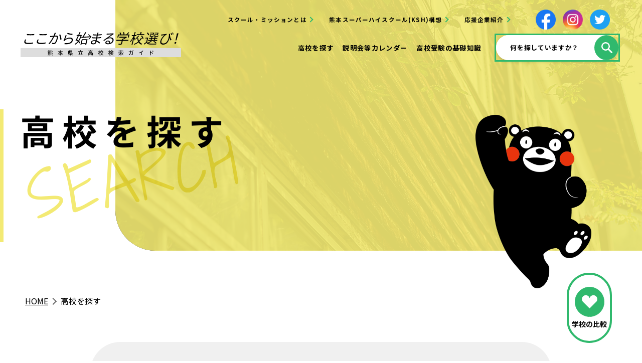

--- FILE ---
content_type: text/html; charset=UTF-8
request_url: https://kumamoto-pref-hs.jp/school/?area_id%5B22%5D=22
body_size: 49007
content:


<!DOCTYPE HTML>
<html lang="ja">
	<head prefix="og: http://ogp.me/ns#  article: http://ogp.me/ns/website#">
		<meta charset="utf-8"/>
        <title>高校を探す | ここから始まる学校選び！熊本県立高校検索ガイド</title>

        <!-- Google Tag Manager -->
        <script>(function(w,d,s,l,i){w[l]=w[l]||[];w[l].push({'gtm.start':
        new Date().getTime(),event:'gtm.js'});var f=d.getElementsByTagName(s)[0],
        j=d.createElement(s),dl=l!='dataLayer'?'&l='+l:'';j.async=true;j.src=
        'https://www.googletagmanager.com/gtm.js?id='+i+dl;f.parentNode.insertBefore(j,f);
        })(window,document,'script','dataLayer','GTM-MZ356HJ');</script>
        <!-- End Google Tag Manager -->

        <meta name="description" content=""/><meta name="keywords" content="熊本,高校,高等学校,受験,入試,スクール・ミッション,熊本スーパーハイスクール（KSH）構想"/><meta property="og:locale" content="ja"/><meta property="og:type" content="website"/><meta property="og:site_name" content="ここから始まる学校選び！熊本県立高校検索ガイド"/><meta property="og:title" content="ここから始まる学校選び！熊本県立高校検索ガイド"/><meta property="og:description" content=""/><meta property="og:image" content="https://kumamoto-pref-hs.jp/img/common/ogp.png"/><meta property="og:url" content="https://kumamoto-pref-hs.jp/school?area_id%5B22%5D=22"/><meta property="twitter:card" content="summary_large_image"/><meta property="twitter:title" content="ここから始まる学校選び！熊本県立高校検索ガイド"/><meta property="twitter:description" content=""/><meta property="twitter:image:src" content="https://kumamoto-pref-hs.jp/img/common/ogp.png"/><meta name="format-detection" content="telephone"/>
		<meta name="format-detection" content="telephone=no">

		<meta name="viewport" content="width=device-width" />

        		
		
		<!--favicon-->
		<link href="/favicon.ico" rel="shortcut icon" />

		<!-- apple-touch-icon-->
		<link rel="apple-touch-icon" href="/img/common/apple-touch-icon-precomposed.png">

		<!-- 共通CSS -->
		<link rel="stylesheet" href="/css/common.css">
		<!-- /共通CSS -->
		<link rel="stylesheet" href="/js/swiper/swiper.min.css">

		
		<link rel="stylesheet" href="/school/css/school.css"/>
		<!-- ウェブフォント -->
		<link rel="preconnect" href="https://fonts.googleapis.com">
		<link rel="preconnect" href="https://fonts.gstatic.com" crossorigin>
		<link href="https://fonts.googleapis.com/css2?family=Noto+Sans+JP:wght@400;500;700&family=Shadows+Into+Light+Two&display=swap" rel="stylesheet"> 
		<!-- /ウェブフォント -->


		<!-- viewport -->
		<script>
			if (navigator.platform == "iPad" || (navigator.platform == "MacIntel" && navigator.userAgent.indexOf("Safari") != -1 && navigator.userAgent.indexOf("Chrome") == -1 && navigator.standalone !== undefined) || (navigator.userAgent.indexOf('Android') > 0 && navigator.userAgent.indexOf('Mobile') == -1)) {
				document.head.insertAdjacentHTML('beforeend', '<meta name="viewport" content="width=1480">');
			} else {
				document.head.insertAdjacentHTML('beforeend', '<meta name="viewport" content="width=device-width,initial-scale=1">');
			}
		</script>
		<!-- /viewport -->
	</head>
	<body>
<!-- Google Tag Manager (noscript) -->
<noscript><iframe src="https://www.googletagmanager.com/ns.html?id=GTM-MZ356HJ"
height="0" width="0" style="display:none;visibility:hidden"></iframe></noscript>
<!-- End Google Tag Manager (noscript) -->


<p class="go-contents"><a href="#contents" class="anchor">本文へスキップ</a></p>

<div class="l-body">

<header class="l-header">
	<p class="l-header__logo">
	<a href="/"><img src="/img/common/logo.svg" alt="ここから始まる学校選び！熊本県立高校検索ガイド"></a></p>
	<div class="l-header__sp-menu">
		<div class="sp-menu">
			<div class="sp-menu__search">
				<form action="/searches/results/" class="header-searchbox">
					<input type="text" name="q" placeholder="何を探していますか？" class="header-searchbox__text">
					<input type="submit" value="検索" class="header-searchbox__button">
				</form>
			</div>
			<nav class="sp-nav" aria-label="メインメニュー">
				<ul class="sp-nav__items">
					<li class="sp-nav__item">
						<a href="/" class="sp-nav__link">トップ</a>
					</li>
					<li class="sp-nav__item">
						<a href="/news/" class="sp-nav__link">お知らせ</a>
					</li>
					<li class="sp-nav__item">
						<a href="/feature/" class="sp-nav__link">特集</a>
					</li>
					<li class="sp-nav__item">
						<a href="/school/" class="sp-nav__link">高校を探す</a>
						<ul class="sp-nav__child">
							<li class="sp-nav__child__item">
								<a href="/map/" class="sp-nav__child__link">地図で高校を探す</a>
							</li>
							<li class="sp-nav__child__item">
								<a href="/movie/" class="sp-nav__child__link">動画で高校を探す</a>
							</li>
							<li class="sp-nav__child__item">
								<a href="/uniform/" class="sp-nav__child__link">制服で高校を探す</a>
							</li>
							<li class="sp-nav__child__item">
								<a href="/job/" class="sp-nav__child__link">なりたい職業で探す</a>
							</li>
						</ul>
					</li>
					<li class="sp-nav__item">
						<a href="/calendar/" class="sp-nav__link">説明会等カレンダー</a>
					</li>
					<li class="sp-nav__item">
						<a href="/articles/" class="sp-nav__link">高校受験の基礎知識</a>
					</li>
					<li class="sp-nav__item">
						<a href="/mission/" class="sp-nav__link">スクール・ミッションとは</a>
					</li>
					<li class="sp-nav__item">
						<a href="/concept/" class="sp-nav__link">熊本スーパーハイスクール(KSH)構想</a>
					</li>
					<li class="sp-nav__item">
						<a href="/partner/" class="sp-nav__link">応援企業紹介</a>
					</li>
				</ul>
			</nav>
			<ul class="list-sns">
				<li class="icon-facebook"><a href="https://www.facebook.com/123miryoku" target="_blank"><img title="facebook" src="/img/common/ico_facebook.png" width="40" alt="facebook"></a></li>
				<li class="icon-insta"><a href="https://www.instagram.com/123miryoku/" target="_blank"><img title="インスタグラム" src="/img/common/ico_instagram.png" width="40" alt="インスタグラム"></a></li>
				<li class="icon-twitter"><a href="https://twitter.com/123miryoku" target="_blank"><img title="twitter" src="/img/common/ico_twitter.png" width="40" alt="twitter"></a></li>
			</ul>
			<ul class="sp-sub-nav">
				<li class="sp-sub-nav__item">
					<a href="/guide/">このサイトの使い方</a>
				</li>
				<li class="sp-sub-nav__item">
					<a href="/link/">リンク集</a>
				</li>
				<li class="sp-sub-nav__item">
					<a href="/sitemap/">サイトマップ</a>
				</li>
				<li class="sp-sub-nav__item">
					<a href="/privacy/">プライバシーポリシー</a>
				</li>
				<li class="sp-sub-nav__item">
					<a href="/policy/">サイトポリシー</a>
				</li>
				<li class="sp-sub-nav__item">
					<a href="mailto:koukoumiryoku@pref.kumamoto.lg.jp">お問い合わせ</a>
				</li>
			</ul>
		</div>
	</div>
	<div class="l-header__pc-menu">
		<div class="pc-menu">
			<div class="pc-menu__top">
				<ul class="list-sns">
					<li class="icon-facebook"><a href="https://www.facebook.com/123miryoku" target="_blank"><img title="facebook" src="/img/common/ico_facebook.png" width="40" alt="facebook"></a></li>
					<li class="icon-insta"><a href="https://www.instagram.com/123miryoku/" target="_blank"><img title="インスタグラム" src="/img/common/ico_instagram.png" width="40" alt="インスタグラム"></a></li>
					<li class="icon-twitter"><a href="https://twitter.com/123miryoku" target="_blank"><img title="twitter" src="/img/common/ico_twitter.png" width="40" alt="twitter"></a></li>
				</ul>
				<ul class="pc-sub-nav">
					<li class="pc-sub-nav__item">
						<a href="/mission/">スクール・ミッションとは</a>
					</li>
					<li class="pc-sub-nav__item">
						<a href="/concept/">熊本スーパーハイスクール(KSH)構想</a>
					</li>
					<li class="pc-sub-nav__item">
						<a href="/partner/">応援企業紹介</a>
					</li>
				</ul>
			</div>
			<div class="pc-menu__bottom">
				<nav class="pc-nav" aria-label="メインメニュー">
					<ul class="pc-nav__items">
						<li class="pc-nav__item pc-nav__item--search">
							<a href="/school/" class="pc-nav__link">高校を探す</a>
							<div class="search-menu">
								<div class="search-menu__head">
									<p class="search-menu__heading">高校を探す</p>
									<a href="/school/" class="search-menu__button">高校を探すトップ</a>
								</div>
								<ul class="search-menu__main">
									<li class="search-menu__item">
										<a href="/map/" class="search-menu__inner">
											<div class="search-menu__image">
												<img src="/img/common/img_search-menu_04.svg" alt="">
											</div>
											<p class="search-menu__title">地図で高校を探す</p>
										</a>
									</li>
									<li class="search-menu__item">
										<a href="/movie/" class="search-menu__inner">
											<div class="search-menu__image">
												<img src="/img/common/img_search-menu_01.svg" alt="">
											</div>
											<p class="search-menu__title">動画で高校を探す</p>
										</a>
									</li>
									<li class="search-menu__item">
										<a href="/uniform/" class="search-menu__inner">
											<div class="search-menu__image">
												<img src="/img/common/img_search-menu_02.svg" alt="">
											</div>
											<p class="search-menu__title">制服で高校を探す</p>
										</a>
									</li>
									<li class="search-menu__item">
										<a href="/job/" class="search-menu__inner">
											<div class="search-menu__image">
												<img src="/img/common/img_search-menu_03.svg" alt="">
											</div>
											<p class="search-menu__title">なりたい職業で探す</p>
										</a>
									</li>
								</ul>
							</div>
						</li>
						<li class="pc-nav__item">
							<a href="/calendar/" class="pc-nav__link">説明会等カレンダー</a>
						</li>
						<li class="pc-nav__item">
							<a href="/articles/" class="pc-nav__link">高校受験の基礎知識</a>
						</li>
					</ul>
				</nav>
				<div class="pc-menu__search">
					<form action="/searches/results/" class="header-searchbox">
						<input type="text" name="q" placeholder="何を探していますか？" class="header-searchbox__text">
						<input type="submit" value="検索" class="header-searchbox__button">
					</form>
				</div>
			</div>
		</div>
	</div>
	<button type="button" class="menu-btn" aria-label="サイトメニューを開く">
		<span class="menu-btn__icon">
			<span></span>
			<span></span>
			<span></span>
		</span>
		<span class="menu-btn__text">メニュー</span>
	</button>
</header>
<main class="l-main" id="contents">
		<div class="pagehead ttl-freepage">
		
				
		
		<div class="pagehead__bg"><img src="/img/common/bg_pagehead_04.jpg" alt=""></div>
		<div class="l-lg-wrapper pagehead__content pagehead__content--deco02">
			<h1 class="pagehead__title">高校を探す</h1>
			<span class="pagehead__en-title" aria-hidden="true">SEARCH</span>
		</div>
	</div>

	<div class="l-lg-wrapper">
		<!-- breadCrumbs -->
		<div class="breadcrumbs">
			<ul><li><a href="/">HOME</a></li><li><span>高校を探す</span></li></ul>		</div>
		<!-- breadCrumbs -->
	</div>
		
	<!-- inner -->

<div class="l-wrapper">
		<div class="school-search">
		<form method="get" accept-charset="utf-8" class="search" role="form" name="search" action="/school/">	<input type="hidden" name="order"/>	<input type="hidden" name="display"/>	<div class="search__content">
		<!-- .search__section -->
		<div class="search__section">
			<div class="search__label">
				<span class="search__label__deco"><img src="/img/common/icon_pin.svg" alt=""></span>
				<span class="search__label__main">エリアから探す</span>
			</div>
			<div class="search__main">
			<!-- .search-area -->
			<div class="search-area">
								<div class="search-area__row">
					<button class="search-area__label">県央エリア</button>
					<div class="search-area__content">
						<div class="search-check">
							<fieldset>
								<legend>エリアを選択してください</legend>
										<div class="search-check__item">
	<input type="checkbox" name="area_id[1]" value="1" id="area_id-1">	<label for="area_id-1">
		
		
					熊本市			</label>
	</div>
	<div class="search-check__item">
	<input type="checkbox" name="area_id[6]" value="6" id="area_id-6">	<label for="area_id-6">
		
		
					山都町			</label>
	</div>
	<div class="search-check__item">
	<input type="checkbox" name="area_id[5]" value="5" id="area_id-5">	<label for="area_id-5">
		
		
					甲佐町			</label>
	</div>
	<div class="search-check__item">
	<input type="checkbox" name="area_id[4]" value="4" id="area_id-4">	<label for="area_id-4">
		
		
					御船町			</label>
	</div>
	<div class="search-check__item">
	<input type="checkbox" name="area_id[3]" value="3" id="area_id-3">	<label for="area_id-3">
		
		
					宇城市			</label>
	</div>
	<div class="search-check__item">
	<input type="checkbox" name="area_id[2]" value="2" id="area_id-2">	<label for="area_id-2">
		
		
					宇土市			</label>
	</div>




							</fieldset>
							</div>
						</div>
					</div>
									<div class="search-area__row">
					<button class="search-area__label">県北エリア</button>
					<div class="search-area__content">
						<div class="search-check">
							<fieldset>
								<legend>エリアを選択してください</legend>
										<div class="search-check__item">
	<input type="checkbox" name="area_id[13]" value="13" id="area_id-13">	<label for="area_id-13">
		
		
					小国町			</label>
	</div>
	<div class="search-check__item">
	<input type="checkbox" name="area_id[14]" value="14" id="area_id-14">	<label for="area_id-14">
		
		
					高森町			</label>
	</div>
	<div class="search-check__item">
	<input type="checkbox" name="area_id[12]" value="12" id="area_id-12">	<label for="area_id-12">
		
		
					阿蘇市			</label>
	</div>
	<div class="search-check__item">
	<input type="checkbox" name="area_id[11]" value="11" id="area_id-11">	<label for="area_id-11">
		
		
					大津町			</label>
	</div>
	<div class="search-check__item">
	<input type="checkbox" name="area_id[10]" value="10" id="area_id-10">	<label for="area_id-10">
		
		
					菊池市			</label>
	</div>
	<div class="search-check__item">
	<input type="checkbox" name="area_id[9]" value="9" id="area_id-9">	<label for="area_id-9">
		
		
					山鹿市			</label>
	</div>
	<div class="search-check__item">
	<input type="checkbox" name="area_id[8]" value="8" id="area_id-8">	<label for="area_id-8">
		
		
					荒尾市			</label>
	</div>
	<div class="search-check__item">
	<input type="checkbox" name="area_id[7]" value="7" id="area_id-7">	<label for="area_id-7">
		
		
					玉名市			</label>
	</div>




							</fieldset>
							</div>
						</div>
					</div>
									<div class="search-area__row">
					<button class="search-area__label">県南エリア</button>
					<div class="search-area__content">
						<div class="search-check">
							<fieldset>
								<legend>エリアを選択してください</legend>
										<div class="search-check__item">
	<input type="checkbox" name="area_id[24]" value="24" id="area_id-24">	<label for="area_id-24">
		
		
					苓北町			</label>
	</div>
	<div class="search-check__item">
	<input type="checkbox" name="area_id[23]" value="23" id="area_id-23">	<label for="area_id-23">
		
		
					上天草市			</label>
	</div>
	<div class="search-check__item">
	<input type="checkbox" name="area_id[22]" value="22" id="area_id-22" checked="checked">	<label for="area_id-22">
		
		
					天草市			</label>
	</div>
	<div class="search-check__item">
	<input type="checkbox" name="area_id[21]" value="21" id="area_id-21">	<label for="area_id-21">
		
		
					あさぎり町			</label>
	</div>
	<div class="search-check__item">
	<input type="checkbox" name="area_id[20]" value="20" id="area_id-20">	<label for="area_id-20">
		
		
					五木村			</label>
	</div>
	<div class="search-check__item">
	<input type="checkbox" name="area_id[19]" value="19" id="area_id-19">	<label for="area_id-19">
		
		
					錦町			</label>
	</div>
	<div class="search-check__item">
	<input type="checkbox" name="area_id[18]" value="18" id="area_id-18">	<label for="area_id-18">
		
		
					人吉市			</label>
	</div>
	<div class="search-check__item">
	<input type="checkbox" name="area_id[17]" value="17" id="area_id-17">	<label for="area_id-17">
		
		
					芦北町			</label>
	</div>
	<div class="search-check__item">
	<input type="checkbox" name="area_id[16]" value="16" id="area_id-16">	<label for="area_id-16">
		
		
					水俣市			</label>
	</div>
	<div class="search-check__item">
	<input type="checkbox" name="area_id[15]" value="15" id="area_id-15">	<label for="area_id-15">
		
		
					八代市			</label>
	</div>




							</fieldset>
							</div>
						</div>
					</div>
										<div class="search-area__row">
						<a class="search-area__link" href="/map/">地図から探す</a>
					</div>
				</div>
				<!-- /.search-area -->
			</div>
		</div>
		<!-- /.search__section -->
		<!-- .search__section -->
		<div class="search__section">
			<div class="search__label">
				<span class="search__label__deco"><img src="/img/common/icon_course.svg" alt=""></span>
				<span class="search__label__main">学科・コースから探す</span>
			</div>
			<div class="search__main">
				<div class="search-check">
					<fieldset>
						<legend>学科・コースを選択してください</legend>
							<div class="search-check__item">
	<input type="checkbox" name="subject[101]" value="101" id="subject-101">	<label for="subject-101">
		
		
					普通			</label>
	</div>
	<div class="search-check__item">
	<input type="checkbox" name="subject[102]" value="102" id="subject-102">	<label for="subject-102">
		
		
					理数			</label>
	</div>
	<div class="search-check__item">
	<input type="checkbox" name="subject[103]" value="103" id="subject-103">	<label for="subject-103">
		
		
					農業			</label>
	</div>
	<div class="search-check__item">
	<input type="checkbox" name="subject[104]" value="104" id="subject-104">	<label for="subject-104">
		
		
					工業			</label>
	</div>
	<div class="search-check__item">
	<input type="checkbox" name="subject[105]" value="105" id="subject-105">	<label for="subject-105">
		
		
					商業			</label>
	</div>
	<div class="search-check__item">
	<input type="checkbox" name="subject[106]" value="106" id="subject-106">	<label for="subject-106">
		
		
					水産			</label>
	</div>
	<div class="search-check__item">
	<input type="checkbox" name="subject[107]" value="107" id="subject-107">	<label for="subject-107">
		
		
					家庭			</label>
	</div>
	<div class="search-check__item">
	<input type="checkbox" name="subject[109]" value="109" id="subject-109">	<label for="subject-109">
		
		
					情報			</label>
	</div>
	<div class="search-check__item">
	<input type="checkbox" name="subject[110]" value="110" id="subject-110">	<label for="subject-110">
		
		
					福祉			</label>
	</div>
	<div class="search-check__item">
	<input type="checkbox" name="subject[111]" value="111" id="subject-111">	<label for="subject-111">
		
		
					芸術			</label>
	</div>
	<div class="search-check__item">
	<input type="checkbox" name="subject[112]" value="112" id="subject-112">	<label for="subject-112">
		
		
					総合			</label>
	</div>




					</fieldset>
				</div>
			</div>
		</div>
		<!-- /.search__section -->
		<!-- .search__section -->
		<div class="search__section">
			<div class="search__label">
				<span class="search__label__deco"><img src="/img/common/icon_feature.svg" alt=""></span>
				<span class="search__label__main">特徴から探す</span>
			</div>
			<div class="search__main">
				<div class="search__child">
					<div class="search__child__label">課程 :</div>
					<div class="search__child__main">
						<div class="search-check">
							<fieldset>
								<legend>課程を選択してください</legend>
									<div class="search-check__item">
	<input type="checkbox" name="course[113]" value="113" id="course-113">	<label for="course-113">
		
		
					全日制			</label>
	</div>
	<div class="search-check__item">
	<input type="checkbox" name="course[114]" value="114" id="course-114">	<label for="course-114">
		
		
					定時制			</label>
	</div>
	<div class="search-check__item">
	<input type="checkbox" name="course[115]" value="115" id="course-115">	<label for="course-115">
		
		
					通信制			</label>
	</div>




							</fieldset>
						</div>
					</div>
				</div>
				<div class="search__child">
					<div class="search__child__label">寮 :</div>
					<div class="search__child__main">
						<div class="search-check">
							<fieldset>
								<legend>寮を選択してください</legend>
									<div class="search-check__item">
	<input type="checkbox" name="dorm[201]" value="201" id="dorm-201">	<label for="dorm-201">
		
		
					あり			</label>
	</div>
	<div class="search-check__item">
	<input type="checkbox" name="dorm[202]" value="202" id="dorm-202">	<label for="dorm-202">
		
		
					なし			</label>
	</div>




							</fieldset>
						</div>
					</div>
				</div>
			</div>
		</div>
		<!-- /.search__section -->
		<!-- .search__section -->
		<div class="search__section">
			<div class="search__label">
				<span class="search__label__deco"><img src="/img/common/icon_school.svg" alt=""></span>
				<span class="search__label__main">学校名から探す</span>
			</div>
			<div class="search__main">
				<div class="searchbox">
					<input type="text" name="title" class="searchbox__text" id="title"/>					<input type="submit" value="検索" class="searchbox__button">
				</div>
			</div>
		</div>
		<!-- /.search__section -->
		<!-- .search__section -->
		<div class="search__section">
			<div class="search__label">
				<span class="search__label__deco"><img src="/img/common/icon_keyword.svg" alt=""></span>
				<span class="search__label__main">キーワードから探す</span>
			</div>
			<div class="search__main">
				<div class="searchbox">
					<input type="text" name="q" class="searchbox__text" id="q"/>					<input type="submit" value="検索" class="searchbox__button">
				</div>
			</div>
		</div>
		<!-- /.search__section -->
	</div>

	<div class="search__detail">
		<!-- .search__section -->
		<div class="search__section search__section--mb-lg">
			<div class="search__label">
				<span class="search__label__deco"><img src="/img/common/icon_club.svg" alt=""></span>
				<span class="search__label__main">部活から探す</span>
			</div>
			<div class="search__main search__main--mb">
				<div class="search__sm-label">部活(体育系) :</div>
				<div class="search-check search-check--pl-none">
					<fieldset>
						<legend>部活(体育系) を選択してください</legend>
							<div class="search-check__item">
	<input type="checkbox" name="club-sports[301]" value="301" id="club-sports-301">	<label for="club-sports-301">
		
		
					野球(硬式)部			</label>
	</div>
	<div class="search-check__item">
	<input type="checkbox" name="club-sports[302]" value="302" id="club-sports-302">	<label for="club-sports-302">
		
		
					野球(軟式)部			</label>
	</div>
	<div class="search-check__item">
	<input type="checkbox" name="club-sports[303]" value="303" id="club-sports-303">	<label for="club-sports-303">
		
		
					ソフトボール部			</label>
	</div>
	<div class="search-check__item">
	<input type="checkbox" name="club-sports[304]" value="304" id="club-sports-304">	<label for="club-sports-304">
		
		
					サッカー部			</label>
	</div>
	<div class="search-check__item">
	<input type="checkbox" name="club-sports[305]" value="305" id="club-sports-305">	<label for="club-sports-305">
		
		
					テニス(硬式)部			</label>
	</div>
	<div class="search-check__item">
	<input type="checkbox" name="club-sports[306]" value="306" id="club-sports-306">	<label for="club-sports-306">
		
		
					テニス(軟式)部			</label>
	</div>
	<div class="search-check__item">
	<input type="checkbox" name="club-sports[307]" value="307" id="club-sports-307">	<label for="club-sports-307">
		
		
					ラグビー部			</label>
	</div>
	<div class="search-check__item">
	<input type="checkbox" name="club-sports[308]" value="308" id="club-sports-308">	<label for="club-sports-308">
		
		
					バスケットボール部			</label>
	</div>
	<div class="search-check__item">
	<input type="checkbox" name="club-sports[309]" value="309" id="club-sports-309">	<label for="club-sports-309">
		
		
					バレーボール部			</label>
	</div>
	<div class="search-check__item">
	<input type="checkbox" name="club-sports[311]" value="311" id="club-sports-311">	<label for="club-sports-311">
		
		
					ハンドボール部			</label>
	</div>
	<div class="search-check__item">
	<input type="checkbox" name="club-sports[312]" value="312" id="club-sports-312">	<label for="club-sports-312">
		
		
					卓球部			</label>
	</div>
	<div class="search-check__item">
	<input type="checkbox" name="club-sports[313]" value="313" id="club-sports-313">	<label for="club-sports-313">
		
		
					バドミントン部			</label>
	</div>
	<div class="search-check__item">
	<input type="checkbox" name="club-sports[315]" value="315" id="club-sports-315">	<label for="club-sports-315">
		
		
					水泳部			</label>
	</div>
	<div class="search-check__item">
	<input type="checkbox" name="club-sports[316]" value="316" id="club-sports-316">	<label for="club-sports-316">
		
		
					柔道部			</label>
	</div>
	<div class="search-check__item">
	<input type="checkbox" name="club-sports[317]" value="317" id="club-sports-317">	<label for="club-sports-317">
		
		
					空手道部			</label>
	</div>
	<div class="search-check__item">
	<input type="checkbox" name="club-sports[318]" value="318" id="club-sports-318">	<label for="club-sports-318">
		
		
					剣道部			</label>
	</div>
	<div class="search-check__item">
	<input type="checkbox" name="club-sports[319]" value="319" id="club-sports-319">	<label for="club-sports-319">
		
		
					新体操部			</label>
	</div>
	<div class="search-check__item">
	<input type="checkbox" name="club-sports[320]" value="320" id="club-sports-320">	<label for="club-sports-320">
		
		
					体操部			</label>
	</div>
	<div class="search-check__item">
	<input type="checkbox" name="club-sports[321]" value="321" id="club-sports-321">	<label for="club-sports-321">
		
		
					弓道部			</label>
	</div>
	<div class="search-check__item">
	<input type="checkbox" name="club-sports[322]" value="322" id="club-sports-322">	<label for="club-sports-322">
		
		
					陸上競技部			</label>
	</div>
	<div class="search-check__item">
	<input type="checkbox" name="club-sports[323]" value="323" id="club-sports-323">	<label for="club-sports-323">
		
		
					ダンス部			</label>
	</div>
	<div class="search-check__item">
	<input type="checkbox" name="club-sports[324]" value="324" id="club-sports-324">	<label for="club-sports-324">
		
		
					レスリング部			</label>
	</div>
	<div class="search-check__item">
	<input type="checkbox" name="club-sports[325]" value="325" id="club-sports-325">	<label for="club-sports-325">
		
		
					ボート部			</label>
	</div>
	<div class="search-check__item">
	<input type="checkbox" name="club-sports[326]" value="326" id="club-sports-326">	<label for="club-sports-326">
		
		
					チアダンス部			</label>
	</div>
	<div class="search-check__item">
	<input type="checkbox" name="club-sports[327]" value="327" id="club-sports-327">	<label for="club-sports-327">
		
		
					その他			</label>
	</div>




					</fieldset>
				</div>
			</div>
			<div class="search__main">
				<div class="search__sm-label">部活(文化系) :</div>
				<div class="search-check search-check--pl-none">
					<fieldset>
						<legend>学科・コースを選択してください</legend>
							<div class="search-check__item">
	<input type="checkbox" name="club-culture[328]" value="328" id="club-culture-328">	<label for="club-culture-328">
		
		
					吹奏楽部			</label>
	</div>
	<div class="search-check__item">
	<input type="checkbox" name="club-culture[329]" value="329" id="club-culture-329">	<label for="club-culture-329">
		
		
					軽音楽部			</label>
	</div>
	<div class="search-check__item">
	<input type="checkbox" name="club-culture[330]" value="330" id="club-culture-330">	<label for="club-culture-330">
		
		
					和太鼓部			</label>
	</div>
	<div class="search-check__item">
	<input type="checkbox" name="club-culture[331]" value="331" id="club-culture-331">	<label for="club-culture-331">
		
		
					コーラス部			</label>
	</div>
	<div class="search-check__item">
	<input type="checkbox" name="club-culture[333]" value="333" id="club-culture-333">	<label for="club-culture-333">
		
		
					その他音楽部			</label>
	</div>
	<div class="search-check__item">
	<input type="checkbox" name="club-culture[335]" value="335" id="club-culture-335">	<label for="club-culture-335">
		
		
					物理部			</label>
	</div>
	<div class="search-check__item">
	<input type="checkbox" name="club-culture[337]" value="337" id="club-culture-337">	<label for="club-culture-337">
		
		
					化学部			</label>
	</div>
	<div class="search-check__item">
	<input type="checkbox" name="club-culture[338]" value="338" id="club-culture-338">	<label for="club-culture-338">
		
		
					地学部			</label>
	</div>
	<div class="search-check__item">
	<input type="checkbox" name="club-culture[339]" value="339" id="club-culture-339">	<label for="club-culture-339">
		
		
					生物部			</label>
	</div>
	<div class="search-check__item">
	<input type="checkbox" name="club-culture[340]" value="340" id="club-culture-340">	<label for="club-culture-340">
		
		
					天文部			</label>
	</div>
	<div class="search-check__item">
	<input type="checkbox" name="club-culture[341]" value="341" id="club-culture-341">	<label for="club-culture-341">
		
		
					その他理数部			</label>
	</div>
	<div class="search-check__item">
	<input type="checkbox" name="club-culture[342]" value="342" id="club-culture-342">	<label for="club-culture-342">
		
		
					美術部			</label>
	</div>
	<div class="search-check__item">
	<input type="checkbox" name="club-culture[343]" value="343" id="club-culture-343">	<label for="club-culture-343">
		
		
					写真部			</label>
	</div>
	<div class="search-check__item">
	<input type="checkbox" name="club-culture[344]" value="344" id="club-culture-344">	<label for="club-culture-344">
		
		
					茶道部			</label>
	</div>
	<div class="search-check__item">
	<input type="checkbox" name="club-culture[345]" value="345" id="club-culture-345">	<label for="club-culture-345">
		
		
					華道部			</label>
	</div>
	<div class="search-check__item">
	<input type="checkbox" name="club-culture[346]" value="346" id="club-culture-346">	<label for="club-culture-346">
		
		
					書道部			</label>
	</div>
	<div class="search-check__item">
	<input type="checkbox" name="club-culture[347]" value="347" id="club-culture-347">	<label for="club-culture-347">
		
		
					手芸部			</label>
	</div>
	<div class="search-check__item">
	<input type="checkbox" name="club-culture[349]" value="349" id="club-culture-349">	<label for="club-culture-349">
		
		
					演劇部			</label>
	</div>
	<div class="search-check__item">
	<input type="checkbox" name="club-culture[350]" value="350" id="club-culture-350">	<label for="club-culture-350">
		
		
					家庭科部			</label>
	</div>
	<div class="search-check__item">
	<input type="checkbox" name="club-culture[356]" value="356" id="club-culture-356">	<label for="club-culture-356">
		
		
					文芸部			</label>
	</div>
	<div class="search-check__item">
	<input type="checkbox" name="club-culture[351]" value="351" id="club-culture-351">	<label for="club-culture-351">
		
		
					その他芸術・芸能・家庭部			</label>
	</div>
	<div class="search-check__item">
	<input type="checkbox" name="club-culture[352]" value="352" id="club-culture-352">	<label for="club-culture-352">
		
		
					将棋部			</label>
	</div>
	<div class="search-check__item">
	<input type="checkbox" name="club-culture[353]" value="353" id="club-culture-353">	<label for="club-culture-353">
		
		
					映画研究部			</label>
	</div>
	<div class="search-check__item">
	<input type="checkbox" name="club-culture[354]" value="354" id="club-culture-354">	<label for="club-culture-354">
		
		
					放送部			</label>
	</div>
	<div class="search-check__item">
	<input type="checkbox" name="club-culture[355]" value="355" id="club-culture-355">	<label for="club-culture-355">
		
		
					その他			</label>
	</div>




					</fieldset>
				</div>
			</div>
		</div>
		<!-- /.search__section -->
		<!-- .search__section -->
		<div class="search__section">
			<div class="search__label">
				<span class="search__label__deco"><img src="/img/common/icon_super_highschool.svg" alt=""></span>
				<span class="search__label__main">熊本スーパーハイスクールから探す</span>
			</div>
			<div class="search__main">
				<div class="search-check">
					<fieldset>
						<legend>熊本スーパーハイスクールを選択してください</legend>
							<div class="search-check__item">
	<input type="checkbox" name="super[401]" value="401" id="super-401">	<label for="super-401">
		
		
					イノベーションハイスクール			</label>
	</div>
	<div class="search-check__item">
	<input type="checkbox" name="super[402]" value="402" id="super-402">	<label for="super-402">
		
		
					プロフェッショナルハイスクール ①リーディング型			</label>
	</div>
	<div class="search-check__item">
	<input type="checkbox" name="super[403]" value="403" id="super-403">	<label for="super-403">
		
		
					プロフェッショナルハイスクール ②実践研究型			</label>
	</div>
	<div class="search-check__item">
	<input type="checkbox" name="super[404]" value="404" id="super-404">	<label for="super-404">
		
		
					クリエイトハイスクール			</label>
	</div>
	<div class="search-check__item">
	<input type="checkbox" name="super[405]" value="405" id="super-405">	<label for="super-405">
		
		
					エンパワーメントハイスクール			</label>
	</div>
	<div class="search-check__item">
	<input type="checkbox" name="super[406]" value="406" id="super-406">	<label for="super-406">
		
		
					スーパーグローカルハイスクール（SGLH）			</label>
	</div>
	<div class="search-check__item">
	<input type="checkbox" name="super[407]" value="407" id="super-407">	<label for="super-407">
		
		
					英語フロンティアハイスクール			</label>
	</div>
	<div class="search-check__item">
	<input type="checkbox" name="super[408]" value="408" id="super-408">	<label for="super-408">
		
		
					学力向上研究指定校			</label>
	</div>
	<div class="search-check__item">
	<input type="checkbox" name="super[409]" value="409" id="super-409">	<label for="super-409">
		
		
					ICT特定推進校			</label>
	</div>
	<div class="search-check__item">
	<input type="checkbox" name="super[410]" value="410" id="super-410">	<label for="super-410">
		
		
					スーパーサイエンスハイスクール（SSH）			</label>
	</div>
	<div class="search-check__item">
	<input type="checkbox" name="super[411]" value="411" id="super-411">	<label for="super-411">
		
		
					マイスター・ハイスクール			</label>
	</div>
	<div class="search-check__item">
	<input type="checkbox" name="super[412]" value="412" id="super-412">	<label for="super-412">
		
		
					ワールド・ワイド・ラーニング（WWL）コンソーシアム			</label>
	</div>
	<div class="search-check__item">
	<input type="checkbox" name="super[413]" value="413" id="super-413">	<label for="super-413">
		
		
					スーパーグローバルハイスクール（SGH）ネットワーク			</label>
	</div>
	<div class="search-check__item">
	<input type="checkbox" name="super[414]" value="414" id="super-414">	<label for="super-414">
		
		
					COREハイスクール・ネットワーク			</label>
	</div>
	<div class="search-check__item">
	<input type="checkbox" name="super[415]" value="415" id="super-415">	<label for="super-415">
		
		
					教育課程研究指定校			</label>
	</div>
	<div class="search-check__item">
	<input type="checkbox" name="super[416]" value="416" id="super-416">	<label for="super-416">
		
		
					地域との協働による高等学校教育改革推進指定校			</label>
	</div>
	<div class="search-check__item">
	<input type="checkbox" name="super[417]" value="417" id="super-417">	<label for="super-417">
		
		
					総合学科			</label>
	</div>
	<div class="search-check__item">
	<input type="checkbox" name="super[418]" value="418" id="super-418">	<label for="super-418">
		
		
					単位制の学校			</label>
	</div>
	<div class="search-check__item">
	<input type="checkbox" name="super[419]" value="419" id="super-419">	<label for="super-419">
		
		
					芸術・文化に関する知識や技能を高める学びを推進する学校			</label>
	</div>
	<div class="search-check__item">
	<input type="checkbox" name="super[420]" value="420" id="super-420">	<label for="super-420">
		
		
					スポーツや健康に関する知識や技能を高める学びを推進する学校			</label>
	</div>
	<div class="search-check__item">
	<input type="checkbox" name="super[421]" value="421" id="super-421">	<label for="super-421">
		
		
					中高一貫教育校（連携型・併設型）			</label>
	</div>
	<div class="search-check__item">
	<input type="checkbox" name="super[422]" value="422" id="super-422">	<label for="super-422">
		
		
					県内で唯一の特色ある学科を有する学校			</label>
	</div>
	<div class="search-check__item">
	<input type="checkbox" name="super[423]" value="423" id="super-423">	<label for="super-423">
		
		
					全国募集をしている学校			</label>
	</div>
	<div class="search-check__item">
	<input type="checkbox" name="super[424]" value="424" id="super-424">	<label for="super-424">
		
		
					国際バカロレアの認定に取り組む学校			</label>
	</div>
	<div class="search-check__item">
	<input type="checkbox" name="super[425]" value="425" id="super-425">	<label for="super-425">
		
		
					地域資源とのコラボ推進事業指定校			</label>
	</div>




						
					</fieldset>
				</div>
			</div>
		</div>
		<!-- /.search__section -->
	</div>
	<div class="search__more"><button>もっと詳しく探す</button></div>
	<div class="search__submit">
		<button type="submit" class="submit-button">検索する</button>
	</div>

</form>
	</div>
	</div>


<div class="l-page-content ">
	<div class="l-wrapper">
		<div class="conditions" style="display:none;">
			<dl>
				<dt>検索条件</dt>
				<dd>
					
				</dd>
			</dl>
			<p class="btn-delete">
				<a href="/school/" aria-label="クリックして、現在の検索条件を全て解除して検索します。" title="現在の検索条件を全て解除" role="button"><span class="ico-close"></span>全て解除</a>
			</p>
		</div>
		<div class="archive-control archive-control--mb">
			<div class="count">5件中 <span>1～5</span>件目を表示</div>			<ul class="sort-control">
				<li class="sort-control__item">
					<a href="javascript:void(0);" onclick="document.search.order.value='no';document.search.submit();" class="sort-control__button">学校番号順</a>
				</li>
				<li class="sort-control__item">
					<a href="javascript:void(0);" onclick="document.search.order.value='access';document.search.submit();" class="sort-control__button sort-control__button--active">アクセス数順</a>
				</li>
				<li class="sort-control__item">
					<a href="javascript:void(0);" onclick="document.search.display.value='list';document.search.submit();" class="sort-control__button sort-control__button--icon sort-control__button--active">
						<img src="/img/common/icon_index_list.svg" alt="リスト表示">
					</a>
				</li>
				<li class="sort-control__item">
					<a href="javascript:void(0);" onclick="document.search.display.value='grid';document.search.submit();" class="sort-control__button sort-control__button--icon">
						<img src="/img/common/icon_index_grid.svg" alt="グリッド表示">
					</a>
				</li>
			</ul>
		</div>
		
				 
		<ul class="article-list-2">
						<li class="article-list-2__item">
								
				<div class="card01">
					<figure class="card01__image">
						
						<a href="/school/detail/0908615a-58fb-4b9e-b9d0-4c33d4b83fd4" class="card01__image__inner">
							<img src="/files/HighschoolImages/1ac3f287-a056-418c-973f-629b4cbb58eb/value01/a0c2ba02c05ce26dbf9c622d552a79ce.jpg" alt="校舎の写真"/>						</a>
						<button data-bookmark="0908615a-58fb-4b9e-b9d0-4c33d4b83fd4" class="card01__fav">学校の比較</button>
					</figure>
					<div class="card01__content">
						<a href="/school/?area_id%5B22%5D=22" class="card01__area">天草市エリア</a>
						<a href="/school/detail/0908615a-58fb-4b9e-b9d0-4c33d4b83fd4" class="card01__content__inner">
							<p class="card01__title">天草高等学校</p>
						</a>
					</div>
				</div>
			</li>
						<li class="article-list-2__item">
								
				<div class="card01">
					<figure class="card01__image">
						
						<a href="/school/detail/b02d0c33-f033-4843-9884-6bda0ec0adff" class="card01__image__inner">
							<img src="/files/HighschoolImages/e071b6a8-c447-4bef-9204-1a79e1ed6db0/value01/4b0b31ea8e2966e2291af448042db573.jpg" alt="天草高校倉岳校正門の写真"/>						</a>
						<button data-bookmark="b02d0c33-f033-4843-9884-6bda0ec0adff" class="card01__fav">学校の比較</button>
					</figure>
					<div class="card01__content">
						<a href="/school/?area_id%5B22%5D=22" class="card01__area">天草市エリア</a>
						<a href="/school/detail/b02d0c33-f033-4843-9884-6bda0ec0adff" class="card01__content__inner">
							<p class="card01__title">天草高等学校倉岳校</p>
						</a>
					</div>
				</div>
			</li>
						<li class="article-list-2__item">
								
				<div class="card01">
					<figure class="card01__image">
						
						<a href="/school/detail/b6706bd7-ccfa-45a9-9d20-2d300ae362fc" class="card01__image__inner">
							<img src="/files/HighschoolImages/3070a4e9-210e-454d-b212-e896cf9eba3e/value01/c9228cff089a60d9df6031d75ae7eeb0.jpg" alt="校舎の写真"/>						</a>
						<button data-bookmark="b6706bd7-ccfa-45a9-9d20-2d300ae362fc" class="card01__fav">学校の比較</button>
					</figure>
					<div class="card01__content">
						<a href="/school/?area_id%5B22%5D=22" class="card01__area">天草市エリア</a>
						<a href="/school/detail/b6706bd7-ccfa-45a9-9d20-2d300ae362fc" class="card01__content__inner">
							<p class="card01__title">牛深高等学校</p>
						</a>
					</div>
				</div>
			</li>
						<li class="article-list-2__item">
								
				<div class="card01">
					<figure class="card01__image">
						
						<a href="/school/detail/be8cf109-ed9a-4717-a8d8-8863188859d4" class="card01__image__inner">
							<img src="/files/HighschoolImages/f92b9c2f-bcc5-40f3-bcb8-a095d91998c1/value01/35a45217a9d575dc9dcac028d046b186.jpg" alt="校舎の写真"/>						</a>
						<button data-bookmark="be8cf109-ed9a-4717-a8d8-8863188859d4" class="card01__fav">学校の比較</button>
					</figure>
					<div class="card01__content">
						<a href="/school/?area_id%5B22%5D=22" class="card01__area">天草市エリア</a>
						<a href="/school/detail/be8cf109-ed9a-4717-a8d8-8863188859d4" class="card01__content__inner">
							<p class="card01__title">天草工業高等学校</p>
						</a>
					</div>
				</div>
			</li>
						<li class="article-list-2__item">
								
				<div class="card01">
					<figure class="card01__image">
						
						<a href="/school/detail/7eaec5bf-1e01-4611-8b5d-6c017b0bad4b" class="card01__image__inner">
							<img src="/files/HighschoolImages/099aa781-6560-4b14-b199-9aeeb3460809/value01/e53a47a0fa5413d9e535d173edd4e631.jpg" alt="校舎"/>						</a>
						<button data-bookmark="7eaec5bf-1e01-4611-8b5d-6c017b0bad4b" class="card01__fav">学校の比較</button>
					</figure>
					<div class="card01__content">
						<a href="/school/?area_id%5B22%5D=22" class="card01__area">天草市エリア</a>
						<a href="/school/detail/7eaec5bf-1e01-4611-8b5d-6c017b0bad4b" class="card01__content__inner">
							<p class="card01__title">天草拓心高等学校（本渡校舎）</p>
						</a>
					</div>
				</div>
			</li>
					</ul>
				<div class="archive-control archive-control--mt">
				<div class="count">5件中 <span>1～5</span>件目を表示</div>	<!-- paging -->
	<div class="paging">
		<div class="pagingIn">
											</div>
	</div>
	<!-- paging -->


		</div>
	</div>

	<a href="/compare/" class="fixed-compare">学校の比較</a>

</div>
</main>

<footer class="l-footer">
	<div class="l-lg-wrapper">
		<div class="footer">
			<ul class="footer__bnr">
				<li class="footer__bnr__item"><a href="https://www.pref.kumamoto.jp/site/kyouiku/" target="_blank"><img src="/img/common/logo_kumamoto_education.png" alt="熊本県教育委員会"></a></li>
				<li class="footer__bnr__item"><a href="https://www.pref.kumamoto.jp/" target="_blank"><img src="/img/common/logo_kumamoto.png" alt="熊本県 Kumamoto Prefecture"></a></li>
				<li class="footer__bnr__item"><a href="https://kumamoto.guide/" target="_blank"><img src="/img/common/logo_sightseeing.png" alt="五感、ひびく、観動旅 もっと、もーっと！くまもっと。熊本県公式観光サイト"></a></li>
				<li class="footer__bnr__item"><a href="https://kumamon-official.jp/" target="_blank"><img src="/img/common/logo_kumamon.png" alt="くまモンオフィシャルホームページ"></a></li>
			</ul>
			<div class="footer__main">
				<div class="footer__info">
					<p class="footer__info__head">熊本県教育庁<br class="sp-only">県立学校教育局高校教育課</p>
					<p class="footer__info__text">〒862-8609　熊本市中央区水前寺6丁目18-1<br>ＴＥＬ 096-333-2684　ＦＡＸ 092-384-1563<br>メール koukoumiryoku@pref.kumamoto.lg.jp</p>
				</div>
				<ul class="footer__navi">
					<li class="footer__navi__item"><a href="/guide/">このサイトの使い方</a></li>
					<li class="footer__navi__item"><a href="/link/">リンク集</a></li>
					<li class="footer__navi__item"><a href="/sitemap/">サイトマップ</a></li>
					<li class="footer__navi__item"><a href="/privacy/">プライバシーポリシー</a></li>
					<li class="footer__navi__item"><a href="/policy/">サイトポリシー</a></li>
					<li class="footer__navi__item"><a href="mailto:koukoumiryoku@pref.kumamoto.lg.jp">お問い合わせ</a></li>
				</ul>
				<a href="#" class="pagetop"><img src="/img/common/icon_arrow_pagetop.svg" alt="ページ上部へ戻る"></a>
			</div>
		</div>
	</div>
	<p class="copyright">&copy;  2021  熊本県教育庁県立学校教育局高校教育課<br class="sp-only">All Rights Reserved. <br/>&copy;2010熊本県くまモン</p>
</footer>
</div>

<script src="/js/jquery.min.js"></script>
<script src="/js/ofi.min.js"></script>
<script src="/js/swiper/swiper.min.js"></script>
<script src="/js/common.js"></script>
<script src="/js/js.cookie.min.js"></script>
<script src="/js/bookmark.js"></script>
<script type="text/javascript">
	$( function(){
		
		var labels = {
			//'area' : 'エリア',
			//'subject' : '学科・コース',
			//'course' : '過程',
			'dorm' : '寮',
			//'q' : 'キーワード',
			//'club' : '部活',
			//'super' : '',
		};
		
		$conditions = $(".conditions dd");
		
		$(document.search).find(':checked, [type="text"][value]').each (( i, elm) => {
			
			console.log(elm);
			
			var key = elm.id.split('-').shift();
			
			var label = labels[key];
			
			var value = (elm.type == 'text')? elm.value : elm.parentElement.innerText;
			
			if(!value){
				return;
			}
			
			var text;
			if(label){
				text = label + "「"+value+"」";
			}else{
				text = value;
			}
			
			var $a = $(
				`<a href="javascript:void();" aria-label="クリックして、検索条件「${text}」を除いた条件で検索" title="クリックして、検索条件「${text}」を除いた条件で検索">
					<span class="ico-close"></span>${text}
				</a>`
			).appendTo($conditions).on('click', function(e){
				if(elm.type == 'text'){
					elm.value = '';
				}else{
					elm.checked = false;
				}
				document.search.submit();
			});
			
			$(".conditions").show();
		});
	
	});

</script>
	</body>
</html>


--- FILE ---
content_type: text/css
request_url: https://kumamoto-pref-hs.jp/css/common.css
body_size: 90513
content:
@charset "UTF-8";
.text-align-center {
  text-align: center;
}

.text-align-right {
  text-align: right;
}

.display-block {
  display: block;
}

.hidden {
  display: none !important;
  visibility: hidden;
}

.clearfix::before, .clearfix::after {
  content: "";
  display: table;
}
.clearfix::after {
  clear: both;
}

.clear {
  clear: both;
}

/* show only  SP/PC
-------------------------------*/
.sp-only {
  display: none !important;
}
@media screen and (max-width: 767px) {
  .sp-only {
    /* sp */
    display: block !important;
  }
}

.sp-only-2 {
  display: none !important;
}
@media screen and (max-width: 767px) {
  .sp-only-2 {
    /* sp */
    display: inline-block !important;
  }
}

.pc-only {
  display: block !important;
}
@media screen and (max-width: 767px) {
  .pc-only {
    /* sp */
    display: none !important;
  }
}

.pc-only-2 {
  display: inline-block !important;
}
@media screen and (max-width: 767px) {
  .pc-only-2 {
    /* sp */
    display: none !important;
  }
}

/* font
-------------------------------*/
.bold {
  font-weight: bold;
}

/* margin
-------------------------------*/
/* padding
-------------------------------*/
/* http://meyerweb.com/eric/tools/css/reset/ 
   v2.0 | 20110126
   License: none (public domain)
*/
html, body, div, span, applet, object, iframe,
h1, h2, h3, h4, h5, h6, p, blockquote, pre,
a, abbr, acronym, address, big, cite, code,
del, dfn, em, img, ins, kbd, q, s, samp,
small, strike, strong, sub, sup, tt, var,
b, u, i, center,
dl, dt, dd, ol, ul, li,
fieldset, form, label, legend,
table, caption, tbody, tfoot, thead, tr, th, td,
article, aside, canvas, details, embed,
figure, figcaption, footer, header, hgroup,
menu, nav, output, ruby, section, summary,
time, mark, audio, video {
  margin: 0;
  padding: 0;
  border: 0;
  font-size: 100%;
  font: inherit;
  vertical-align: baseline;
  -webkit-box-sizing: border-box;
          box-sizing: border-box;
}

/* HTML5 display-role reset for older browsers */
article, aside, details, figcaption, figure,
footer, header, hgroup, menu, nav, section, main {
  display: block;
}

body {
  line-height: 1;
}

ol, ul {
  list-style: none;
}

blockquote, q {
  quotes: none;
}

blockquote:before, blockquote:after,
q:before, q:after {
  content: "";
  content: none;
}

table {
  border-collapse: collapse;
  border-spacing: 0;
}

html {
  font-size: 62.5%;
}

body {
  font-family: "Noto Sans JP", "游ゴシック体", "Yu Gothic", "ヒラギノ角ゴ ProN W3", "HiraKakuProN-W3", "ヒラギノ角ゴ Pro W3", "Hiragino Kaku Gothic Pro", sans-serif;
  font-size: 1.4rem;
  color: #000000;
}

a {
  color: inherit;
  text-decoration: none;
}
img {
  max-width: 100%;
  height: auto;
}

input, textarea, select, button, fieldset {
  font-family: inherit;
  -webkit-appearance: none;
     -moz-appearance: none;
          appearance: none;
  outline: none;
}

legend {
  display: none;
}

select::-ms-expand {
  display: none;
}

button {
  cursor: pointer;
  font-size: inherit;
}

/* for development */
pre {
  padding: 15px;
  background: #eee;
  font-size: 1.2rem;
  line-height: 1.2;
}

.l-body {
  width: 100%;
}
@media screen and (min-width: 768px) {
  .l-body {
    /* 768 */
    min-width: 1280px;
  }
}
.l-body.is-fixed {
  position: fixed;
}

.l-header {
  position: fixed;
  top: 0;
  left: 0;
  z-index: 100;
  display: -webkit-box;
  display: -ms-flexbox;
  display: flex;
  -webkit-box-align: center;
      -ms-flex-align: center;
          align-items: center;
  width: 100%;
  height: 78px;
  padding: 10px 13px;
  background: #ffffff;
  -webkit-transition: 0.3s;
  transition: 0.3s;
}
@media screen and (min-width: 768px) {
  .l-header {
    /* 768 */
    top: auto;
    -webkit-box-pack: justify;
        -ms-flex-pack: justify;
            justify-content: space-between;
    -webkit-box-align: end;
        -ms-flex-align: end;
            align-items: flex-end;
    height: 130px;
    padding: 13px 2%;
    min-width: 1280px;
    background: transparent;
    padding: 13px 3.7% 0 3.2%;
  }
  .is-scroll .l-header {
    background: #ffffff;
  }
}
@media screen and (min-width: 1280px) {
  .l-header {
    /* 1200 */
    padding: 13px 3.7% 0 3.2%;
  }
}
@media screen and (min-width: 1901px) {
  .l-header {
    /* 1900 */
  }
}
.l-header__logo {
  width: calc(100% - 70px);
  max-width: 277px;
  -ms-flex-negative: 0;
      flex-shrink: 0;
}
@media screen and (min-width: 768px) {
  .l-header__logo {
    /* 768 */
    max-width: inherit;
    width: 348px;
    padding-bottom: 15px;
  }
}
@media screen and (min-width: 1280px) {
  .l-header__logo {
    /* 1200 */
    width: 25vw;
  }
}
@media screen and (min-width: 1901px) {
  .l-header__logo {
    /* 1900 */
    width: 514px;
  }
}
.l-header__sp-menu {
  opacity: 0;
  visibility: hidden;
  -webkit-transition: 0.3s;
  transition: 0.3s;
  position: fixed;
  top: 70px;
  left: 0;
  width: 100vw;
  height: calc(100vh - 70px);
  background: #f0f0f0;
  padding: 34px 26px 120px;
  overflow: auto;
}
.is-menu-open .l-header__sp-menu {
  opacity: 1;
  visibility: visible;
}
@media screen and (min-width: 768px) {
  .l-header__sp-menu {
    /* 768 */
    display: none;
  }
}
.l-header__pc-menu {
  display: none;
}
@media screen and (min-width: 768px) {
  .l-header__pc-menu {
    /* 768 */
    display: block;
    width: 100%;
  }
}

.l-footer {
  position: relative;
  overflow: hidden;
}

@media screen and (min-width: 768px) {
  .l-main {
    /* 768 */
  }
}
.l-main--home {
  padding-top: 78px;
}
@media screen and (min-width: 768px) {
  .l-main--home {
    /* 768 */
    padding-top: 150px;
  }
}

.l-wrapper {
  position: relative;
  width: 85.5%;
  margin-left: auto;
  margin-right: auto;
}
@media screen and (min-width: 768px) {
  .l-wrapper {
    /* 768 */
    width: 1200px;
  }
}

.l-lg-wrapper {
  position: relative;
  width: 85.5%;
  margin-left: auto;
  margin-right: auto;
}
@media screen and (min-width: 768px) {
  .l-lg-wrapper {
    /* 768 */
    min-width: 1200px;
    width: 79%;
    max-width: 1500px;
  }
}

.l-page-content {
  padding: 30px 0;
  background: #f9f9f9;
}
@media screen and (min-width: 768px) {
  .l-page-content {
    /* 768 */
    margin-bottom: 45px;
    padding: 63px 0 95px;
  }
}
@media screen and (min-width: 768px) {
  .l-page-content--lg {
    /* 768 */
    padding: 82px 0 114px;
  }
}
@media screen and (min-width: 768px) {
  .l-page-content--semixl {
    /* 768 */
    padding: 105px 0 128px;
  }
}
@media screen and (min-width: 768px) {
  .l-page-content--xl {
    /* 768 */
    padding: 115px 0 114px;
  }
}

.l-article {
  position: relative;
}
@media screen and (min-width: 768px) {
  .l-article {
    /* 768 */
    display: -webkit-box;
    display: -ms-flexbox;
    display: flex;
    -webkit-box-pack: justify;
        -ms-flex-pack: justify;
            justify-content: space-between;
  }
}
@media screen and (min-width: 768px) {
  .l-article__content {
    /* 768 */
    width: 66%;
  }
}
.l-article__side {
  margin-top: 60px;
}
@media screen and (min-width: 768px) {
  .l-article__side {
    /* 768 */
    width: 29%;
    margin-top: -15px;
  }
}
@media screen and (min-width: 768px) {
  .l-article__side--pc-mt {
    /* 768 */
    margin-top: 28px;
  }
}

/* modules */
.go-contents a {
  position: relative;
  width: 100%;
  display: -webkit-box;
  display: -ms-flexbox;
  display: flex;
  -webkit-box-align: center;
      -ms-flex-align: center;
          align-items: center;
  -webkit-box-pack: center;
      -ms-flex-pack: center;
          justify-content: center;
  height: 0px;
  text-align: center;
  overflow: hidden;
  -webkit-transition: top 0.3s ease;
  transition: top 0.3s ease;
  z-index: 999;
  vertical-align: middle;
  font-size: 4.5rem;
  letter-spacing: 0.1em;
  font-weight: 700;
}
.go-contents a:focus {
  width: auto;
  height: 146px;
  overflow: visible;
  background: #E9E9E9;
}

.menu-btn {
  position: fixed;
  top: 11px;
  right: 20px;
  width: 53px;
  height: 53px;
  background: transparent;
  border: none;
  display: block;
  cursor: pointer;
  padding: 0;
  margin: 0;
  z-index: 101;
  text-align: center;
  background: #333333;
  border-radius: 50%;
}
@media screen and (min-width: 768px) {
  .menu-btn {
    /* 768 */
    display: none;
  }
}
.menu-btn__icon {
  position: absolute;
  top: 14px;
  left: 50%;
  -webkit-transform: translateX(-50%);
          transform: translateX(-50%);
  width: 26px;
  height: 15px;
  display: block;
}
.menu-btn__icon span {
  position: absolute;
  width: 100%;
  height: 2px;
  background: #FFFFFF;
  -webkit-transition: 0.3s;
  transition: 0.3s;
  left: 0;
}
.menu-btn__icon span:nth-of-type(1) {
  top: 0;
}
.menu-btn__icon span:nth-of-type(2) {
  top: 50%;
}
.menu-btn__icon span:nth-of-type(3) {
  top: 100%;
}
.is-menu-open .menu-btn__icon span:nth-of-type(1) {
  top: 50%;
  -webkit-transform: rotate(45deg);
          transform: rotate(45deg);
}
.is-menu-open .menu-btn__icon span:nth-of-type(2) {
  opacity: 0;
  -webkit-transform: translateX(-5px);
          transform: translateX(-5px);
}
.is-menu-open .menu-btn__icon span:nth-of-type(3) {
  top: 50%;
  -webkit-transform: rotate(-45deg);
          transform: rotate(-45deg);
}
.menu-btn__text {
  position: absolute;
  bottom: 5px;
  left: 50%;
  -webkit-transform: translateX(-50%) scale(0.75);
          transform: translateX(-50%) scale(0.75);
  font-size: 1rem;
  text-align: center;
  color: #FFFFFF;
  white-space: nowrap;
}

.sp-nav {
  margin-top: 27px;
}
.sp-nav__item:not(:last-of-type) {
  margin-bottom: 16px;
}
.sp-nav__link {
  display: block;
  padding: 7px 10px 8px;
  text-align: center;
  background: #FFFFFF;
  border: 2px solid #30B96D;
  border-radius: 30px;
  font-size: 1.5rem;
  line-height: 1.4;
  font-weight: 700;
  letter-spacing: 0.05em;
  color: #000000;
}
@media screen and (max-width: 374px) {
  .sp-nav__link {
    /* iPhone5s */
    font-size: 1.3rem;
  }
}
.sp-nav__child {
  display: -webkit-box;
  display: -ms-flexbox;
  display: flex;
  -webkit-box-pack: center;
      -ms-flex-pack: center;
          justify-content: center;
  -ms-flex-wrap: wrap;
      flex-wrap: wrap;
  margin-top: 19px;
  margin-bottom: -15px;
}
.sp-nav__child__item {
  width: calc(50% - 6px);
  margin-bottom: 15px;
}
.sp-nav__child__item:not(:nth-of-type(odd)) {
  margin-left: 12px;
}
.sp-nav__child__link {
  display: block;
  padding: 7px 10px 8px;
  font-size: 1.25rem;
  line-height: 1.5;
  letter-spacing: 0.1em;
  border: 2px solid #C8C8C8;
  border-radius: 30px;
  font-weight: 700;
  text-align: center;
  background: #FFFFFF;
  color: #000000;
}
@media screen and (max-width: 374px) {
  .sp-nav__child__link {
    /* iPhone5s */
    font-size: 1rem;
  }
}
.sp-nav__closed {
  display: block;
  padding: 7px 10px 8px;
  font-size: 1.25rem;
  line-height: 1.5;
  letter-spacing: 0.1em;
  border: 2px solid #C8C8C8;
  border-radius: 30px;
  font-weight: 700;
  text-align: center;
  background: #DDD;
  color: #000000;
  font-size: 1.3rem;
}
@media screen and (max-width: 374px) {
  .sp-nav__closed {
    /* iPhone5s */
    font-size: 1rem;
  }
}

.sp-sub-nav {
  display: -webkit-box;
  display: -ms-flexbox;
  display: flex;
  -webkit-box-pack: center;
      -ms-flex-pack: center;
          justify-content: center;
  -ms-flex-wrap: wrap;
      flex-wrap: wrap;
  margin-top: 30px;
  margin-left: -20px;
  margin-right: -20px;
}
.sp-sub-nav__item {
  position: relative;
}
.sp-sub-nav__item:not(:last-of-type) {
  margin-bottom: 14px;
  margin-right: 16px;
  padding-right: 16px;
}
.sp-sub-nav__item:not(:last-of-type)::after {
  content: "";
  position: absolute;
  top: 50%;
  right: 0;
  -webkit-transform: translateY(-50%);
          transform: translateY(-50%);
  width: 1px;
  height: 13px;
  background: #000000;
}
.sp-sub-nav__item a {
  font-size: 1.1rem;
  line-height: 1.5;
  font-weight: 700;
  letter-spacing: 0.05em;
}

.pc-menu__top {
  padding-right: 17px;
  margin-bottom: 25px;
  display: -webkit-box;
  display: -ms-flexbox;
  display: flex;
  -webkit-box-orient: horizontal;
  -webkit-box-direction: reverse;
      -ms-flex-direction: row-reverse;
          flex-direction: row-reverse;
}
@media screen and (min-width: 1280px) {
  .pc-menu__top {
    /* 1200 */
    margin: 15px auto;
  }
}
.pc-menu__bottom {
  display: -webkit-box;
  display: -ms-flexbox;
  display: flex;
  -webkit-box-pack: end;
      -ms-flex-pack: end;
          justify-content: flex-end;
  -webkit-box-align: end;
      -ms-flex-align: end;
          align-items: flex-end;
}
.pc-menu__search {
  position: relative;
  top: -0.8vw;
  -ms-flex-negative: 0;
      flex-shrink: 0;
  width: 27.5%;
  max-width: 300px;
}
@media screen and (min-width: 768px) {
  .pc-menu__search {
    /* 768 */
    max-width: inherit;
  }
}
@media screen and (min-width: 1280px) {
  .pc-menu__search {
    /* 1200 */
    width: 19vw;
  }
}
@media screen and (min-width: 1901px) {
  .pc-menu__search {
    /* 1900 */
    width: 363px;
    top: -8px;
  }
}

.pc-nav {
  width: 100%;
  margin-right: 30px;
}
.pc-nav__items {
  display: -webkit-box;
  display: -ms-flexbox;
  display: flex;
  -webkit-box-pack: end;
      -ms-flex-pack: end;
          justify-content: flex-end;
}
.pc-nav__item:not(:last-of-type) {
  margin-right: 3%;
}
@media screen and (min-width: 1901px) {
  .pc-nav__item:not(:last-of-type) {
    /* 1900 */
    margin-right: 26px;
  }
}
@media screen and (min-width: 768px) {
  .pc-nav__item--search:hover .search-menu, .pc-nav__item--search:focus-within .search-menu {
    /* 768 */
    opacity: 1;
    visibility: visible;
  }
}
.pc-nav__link {
  position: relative;
  display: block;
  font-size: 1.26rem;
  line-height: 1.5;
  letter-spacing: 0.1em;
  font-weight: 700;
  padding: 10px 0 25px;
  position: relative;
}
@media screen and (min-width: 768px) {
  .pc-nav__link {
    /* 768 */
  }
}
@media screen and (min-width: 1280px) {
  .pc-nav__link {
    /* 1200 */
    font-size: 1.05vw;
  }
}
@media screen and (min-width: 1901px) {
  .pc-nav__link {
    /* 1900 */
    font-size: 2rem;
  }
}
.pc-nav__link::before {
  content: "";
  position: absolute;
  bottom: 0;
  left: 0;
  width: 100%;
  height: 5px;
  background: #30B96D;
  opacity: 0;
  -webkit-transition: 0.4s;
  transition: 0.4s;
}
.pc-nav__link:hover::before {
  opacity: 1;
}
.pc-nav__closed {
  position: relative;
  display: block;
  font-size: 1.26rem;
  line-height: 1.5;
  letter-spacing: 0.1em;
  font-weight: 700;
  padding: 10px 0 25px;
  position: relative;
  color: #999;
}
@media screen and (min-width: 768px) {
  .pc-nav__closed {
    /* 768 */
  }
}
@media screen and (min-width: 1280px) {
  .pc-nav__closed {
    /* 1200 */
    font-size: 1.05vw;
  }
}
@media screen and (min-width: 1901px) {
  .pc-nav__closed {
    /* 1900 */
    font-size: 2rem;
  }
}
.pc-nav__closed::before {
  content: "";
  position: absolute;
  bottom: 0;
  left: 0;
  width: 100%;
  height: 5px;
  background: #30B96D;
  opacity: 0;
  -webkit-transition: 0.4s;
  transition: 0.4s;
}

.pc-sub-nav {
  display: -webkit-box;
  display: -ms-flexbox;
  display: flex;
  -webkit-box-pack: end;
      -ms-flex-pack: end;
          justify-content: flex-end;
}
.pc-sub-nav__item:not(:last-of-type) {
  margin-right: 10px;
}
.pc-sub-nav__item a {
  position: relative;
  padding: 0.5em 2em 0.5em 1em;
  font-size: 1.5rem;
  line-height: 1.5;
  font-weight: 700;
  letter-spacing: 0.1em;
  border-radius: 5rem;
  -webkit-transition: 0.4s;
  transition: 0.4s;
}
@media screen and (min-width: 768px) {
  .pc-sub-nav__item a {
    /* 768 */
    font-size: 1.152rem;
  }
}
@media screen and (min-width: 1280px) {
  .pc-sub-nav__item a {
    /* 1200 */
    font-size: 0.9vw;
  }
}
@media screen and (min-width: 1901px) {
  .pc-sub-nav__item a {
    /* 1900 */
    font-size: 1.7rem;
  }
}
.pc-sub-nav__item a:hover {
  background: #F0F0F0;
}
.pc-sub-nav__item a::after {
  content: "";
  position: absolute;
  top: 50%;
  right: 1em;
  width: 6px;
  height: 6px;
  border-right: 2px solid #30B96D;
  border-bottom: 2px solid #30B96D;
  -webkit-transform: translateY(-50%) rotate(-45deg);
          transform: translateY(-50%) rotate(-45deg);
}
@media screen and (min-width: 1901px) {
  .pc-sub-nav__item a::after {
    /* 1900 */
  }
}

.footer {
  margin-top: 20px;
  padding: 20px 0 20px;
  border-top: 1px solid #C8C8C8;
}
@media screen and (min-width: 768px) {
  .footer {
    /* 768 */
    border-top: none;
    padding: 94px 0 75px;
  }
}
.footer__bnr {
  display: -webkit-box;
  display: -ms-flexbox;
  display: flex;
  -ms-flex-wrap: wrap;
      flex-wrap: wrap;
  margin-bottom: 24px;
}
.footer__bnr__item {
  width: 48.4%;
  border: 1px solid #DDDDDD;
  border-radius: 5px;
  height: 65px;
  text-align: center;
  margin-bottom: 16px;
}
@media screen and (min-width: 768px) {
  .footer__bnr__item {
    /* 768 */
    width: 24%;
    height: 7.9vw;
    min-height: 100px;
    max-height: 150px;
    border-radius: 10px;
    margin-bottom: 26px;
  }
  .footer__bnr__item:not(:nth-child(4n)) {
    margin-right: 1.33%;
  }
}
@media screen and (max-width: 767px) {
  .footer__bnr__item {
    /* sp */
  }
  .footer__bnr__item:nth-child(odd) {
    margin-right: 3.2%;
  }
}
.footer__bnr__item img {
  height: 100%;
}
.footer__bnr__item a {
  display: block;
  height: 100%;
}
.footer__main {
  position: relative;
}
.footer__info {
  text-align: center;
  margin-bottom: 10px;
}
@media screen and (min-width: 768px) {
  .footer__info {
    /* 768 */
    margin-bottom: 30px;
  }
}
.footer__info__head {
  font-size: 1.5rem;
  font-weight: 500;
  line-height: 1.13;
  letter-spacing: 0.1em;
  margin-bottom: 14px;
}
@media screen and (min-width: 768px) {
  .footer__info__head {
    /* 768 */
    font-size: 1.572rem;
    margin-bottom: 30px;
  }
}
@media screen and (min-width: 1280px) {
  .footer__info__head {
    /* 1200 */
    font-size: 1.31vw;
  }
}
@media screen and (min-width: 1901px) {
  .footer__info__head {
    /* 1900 */
    font-size: 2rem;
  }
}
.footer__info__text {
  font-size: 1rem;
  font-weight: 500;
  line-height: 1.3;
  letter-spacing: 0.1em;
}
@media screen and (min-width: 768px) {
  .footer__info__text {
    /* 768 */
    font-size: 1rem;
    line-height: 1.86;
  }
}
@media screen and (min-width: 1280px) {
  .footer__info__text {
    /* 1200 */
    font-size: 0.74vw;
  }
}
@media screen and (min-width: 1901px) {
  .footer__info__text {
    /* 1900 */
    font-size: 1.4rem;
  }
}
.footer__navi {
  display: -webkit-box;
  display: -ms-flexbox;
  display: flex;
  -ms-flex-wrap: wrap;
      flex-wrap: wrap;
  -webkit-box-pack: center;
      -ms-flex-pack: center;
          justify-content: center;
}
.footer__navi__item {
  font-size: 0.8rem;
  letter-spacing: 0.05em;
  line-height: 2.1;
  position: relative;
}
@media screen and (min-width: 768px) {
  .footer__navi__item {
    /* 768 */
    font-size: 1.008rem;
  }
}
@media screen and (min-width: 1280px) {
  .footer__navi__item {
    /* 1200 */
    font-size: 0.84vw;
  }
}
@media screen and (min-width: 1901px) {
  .footer__navi__item {
    /* 1900 */
    font-size: 1.6rem;
  }
}
.footer__navi__item:not(:last-child)::after {
  content: "|";
  position: absolute;
  top: 0;
  right: 0;
}
.footer__navi__item a {
  display: block;
  padding: 0 11px;
}
.footer__navi__item a:hover {
  text-decoration: underline;
}
@media screen and (min-width: 768px) {
  .footer__navi__item a {
    /* 768 */
    padding: 0 22px;
  }
}

.copyright {
  font-size: 1rem;
  letter-spacing: 0.05em;
  line-height: 1.35;
  text-align: center;
  background: #F3EA74;
  padding: 22px 0 21px;
}
@media screen and (min-width: 768px) {
  .copyright {
    /* 768 */
    font-size: 1rem;
    padding: 28px 0;
  }
}
@media screen and (min-width: 1280px) {
  .copyright {
    /* 1200 */
    font-size: 0.79vw;
  }
}
@media screen and (min-width: 1901px) {
  .copyright {
    /* 1900 */
    font-size: 1.5rem;
  }
}

.pagetop {
  position: absolute;
  top: -6px;
  right: -12px;
  width: 44px;
  height: 44px;
  background: #30B96D;
  border-radius: 50%;
}
@media screen and (min-width: 768px) {
  .pagetop {
    /* 768 */
    top: auto;
    bottom: -8px;
    right: -2vw;
    width: 80px;
    height: 80px;
  }
}
@media screen and (min-width: 1280px) {
  .pagetop {
    /* 1200 */
    right: -3vw;
  }
}
@media screen and (min-width: 1901px) {
  .pagetop {
    /* 1900 */
    right: -3vw;
  }
}
.pagetop img {
  position: absolute;
  top: 50%;
  left: 50%;
  -webkit-transform: translate(-50%, -50%);
          transform: translate(-50%, -50%);
  display: block;
  width: 5px;
  -webkit-transition: 0.4s;
  transition: 0.4s;
}
@media screen and (min-width: 768px) {
  .pagetop img {
    /* 768 */
    width: 15px;
    height: 33px;
  }
}
@media screen and (min-width: 768px) {
  .pagetop:hover img {
    /* 768 */
    top: calc(50% - 10px);
  }
}

.search-menu {
  display: none;
  position: absolute;
  top: 100%;
  left: 50%;
  -webkit-transform: translateX(-50%);
          transform: translateX(-50%);
  z-index: 1;
  width: 100%;
  padding: 48px 30px 70px;
  background: #D4D4D4;
  -webkit-box-align: center;
      -ms-flex-align: center;
          align-items: center;
  -webkit-box-pack: center;
      -ms-flex-pack: center;
          justify-content: center;
  opacity: 0;
  visibility: hidden;
  -webkit-transition: 0.3s;
  transition: 0.3s;
}
@media screen and (min-width: 768px) {
  .search-menu {
    /* 768 */
    display: -webkit-box;
    display: -ms-flexbox;
    display: flex;
  }
}
.search-menu__head {
  width: 264px;
  margin-right: 8%;
}
.search-menu__heading {
  margin-bottom: 24px;
  font-size: 4.5rem;
  line-height: 1.4;
  font-weight: 700;
  text-align: center;
  letter-spacing: 0.1em;
}
.search-menu__button {
  position: relative;
  display: -webkit-box;
  display: -ms-flexbox;
  display: flex;
  -webkit-box-align: center;
      -ms-flex-align: center;
          align-items: center;
  -webkit-box-pack: center;
      -ms-flex-pack: center;
          justify-content: center;
  width: 100%;
  font-size: 1.7rem;
  line-height: 1.4;
  font-weight: 700;
  background: #E9E9E9;
  padding: 6px 10px;
  text-align: center;
  border-radius: 20px;
  letter-spacing: 0.1em;
  -webkit-transition: 0.4s;
  transition: 0.4s;
}
.search-menu__button::after {
  content: "";
  position: absolute;
  top: calc(50% - 3px);
  right: 22px;
  width: 5px;
  height: 5px;
  border-right: 2px solid #30B96D;
  border-bottom: 2px solid #30B96D;
  -webkit-transform: rotate(-45deg);
          transform: rotate(-45deg);
}
.search-menu__button:hover {
  opacity: 0.7;
}
.search-menu__main {
  display: -webkit-box;
  display: -ms-flexbox;
  display: flex;
  -webkit-box-align: center;
      -ms-flex-align: center;
          align-items: center;
}
.search-menu__item {
  width: 260px;
  width: 30%;
  text-align: center;
}
.search-menu__item:not(:last-of-type) {
  margin-right: 38px;
}
.search-menu__inner {
  display: block;
  -webkit-transition: 0.4s;
  transition: 0.4s;
}
.search-menu__inner:hover {
  opacity: 0.7;
}
.search-menu__image {
  margin-bottom: 12px;
}
.search-menu__image img {
  display: block;
}
.search-menu__title {
  font-size: 1.7rem;
  font-weight: 700;
  line-height: 1.4;
  letter-spacing: 0.1em;
}

/* --------------------------------------------------

snsボタン

-------------------------------------------------- */
.list-sns {
  display: -webkit-box;
  display: -ms-flexbox;
  display: flex;
  -webkit-box-align: center;
      -ms-flex-align: center;
          align-items: center;
  margin: 2em 0;
}
@media screen and (min-width: 768px) {
  .list-sns {
    /* 768 */
    margin: 0 0;
  }
}
.list-sns li {
  margin-right: 1em;
}
.list-sns li:last-child {
  margin: 0;
}

.pc-menu__top {
  -webkit-box-align: center;
      -ms-flex-align: center;
          align-items: center;
}
.pc-menu__top .list-sns {
  margin-left: 40px;
}

.sp-menu .list-sns {
  display: -webkit-box;
  display: -ms-flexbox;
  display: flex;
  -webkit-box-pack: center;
      -ms-flex-pack: center;
          justify-content: center;
}

.header-searchbox {
  position: relative;
  display: -webkit-box;
  display: -ms-flexbox;
  display: flex;
  border-radius: 40px;
  outline: 3px solid #30B96D;
  overflow: hidden;
  height: 50px;
  background: #FFFFFF;
  -webkit-box-shadow: 0 3px 6px rgba(0, 0, 0, 0.16);
          box-shadow: 0 3px 6px rgba(0, 0, 0, 0.16);
  /* 	@include mq(1200){
  		height: 4vw;
  	} */
}
@media screen and (min-width: 768px) {
  .header-searchbox {
    /* 768 */
    border-width: 4px;
  }
}
@media screen and (min-width: 1901px) {
  .header-searchbox {
    /* 1900 */
    height: 60px;
  }
}
.header-searchbox__text {
  -webkit-box-shadow: none inset;
          box-shadow: none inset;
  -webkit-box-sizing: border-box;
          box-sizing: border-box;
  background: #FFFFFF;
  border-radius: 0;
  border: none;
  padding: 0;
  margin: 0;
  font-size: 1.5rem;
  font-weight: 700;
  width: calc(100% - 50px);
  height: 100%;
  padding: 10px 24px;
  color: #000000;
  font-size: 1.5rem;
  line-height: 1.3;
  letter-spacing: 0.05em;
}
@media screen and (max-width: 374px) {
  .header-searchbox__text {
    /* iPhone5s */
    font-size: 1.3rem;
  }
}
@media screen and (min-width: 768px) {
  .header-searchbox__text {
    /* 768 */
    padding: 10px 5px 10px 20px;
    font-size: 1.28rem;
    width: calc(100% - 60px);
  }
}
@media screen and (min-width: 1280px) {
  .header-searchbox__text {
    /* 1200 */
    width: calc(100% - 4vw);
    padding: 10px 10px 10px 11.5%;
    font-size: 1vw;
  }
}
@media screen and (min-width: 1901px) {
  .header-searchbox__text {
    /* 1900 */
    width: calc(100% - 74px);
    padding: 10px 10px 10px 11.5%;
    font-size: 1.9rem;
  }
}
.header-searchbox__text:focus {
  outline: none;
}
.header-searchbox__text::-webkit-input-placeholder {
  color: #000000;
}
.header-searchbox__text::-moz-placeholder {
  color: #000000;
}
.header-searchbox__text:-ms-input-placeholder {
  color: #000000;
}
.header-searchbox__text::-ms-input-placeholder {
  color: #000000;
}
.header-searchbox__text::placeholder {
  color: #000000;
}
.header-searchbox__text:-ms-input-placeholder {
  color: #000000;
}
.header-searchbox__text::-ms-input-placeholder {
  color: #000000;
}
.header-searchbox__button {
  -webkit-box-shadow: none inset;
          box-shadow: none inset;
  -webkit-box-sizing: border-box;
          box-sizing: border-box;
  background: #FFFFFF;
  border-radius: 0;
  border: none;
  padding: 0;
  margin: 0;
  position: absolute;
  top: 50%;
  -webkit-transform: translateY(-50%);
          transform: translateY(-50%);
  right: -2px;
  display: block;
  width: 50px;
  height: 50px;
  border-radius: 50%;
  white-space: nowrap;
  overflow: hidden;
  text-indent: 100%;
  background: url(../img/common/icon_search.svg) no-repeat center center/15px #30B96D;
  cursor: pointer;
  border: 2px solid #30B96D;
}
@media screen and (min-width: 1280px) {
  .header-searchbox__button {
    /* 1200 */
    /* 			width: 4.1vw;
    			height: 4.1vw; */
    background-size: 22px;
  }
}
@media screen and (min-width: 1901px) {
  .header-searchbox__button {
    /* 1900 */
    width: 64px;
    height: 64px;
  }
}

.searchbox {
  position: relative;
  display: -webkit-box;
  display: -ms-flexbox;
  display: flex;
  border-radius: 40px;
  outline: 3px solid #30B96D;
  overflow: hidden;
  height: 40px;
  background: #FFFFFF;
  -webkit-box-shadow: 0 3px 6px rgba(0, 0, 0, 0.16);
          box-shadow: 0 3px 6px rgba(0, 0, 0, 0.16);
}
@media screen and (min-width: 768px) {
  .searchbox {
    /* 768 */
    border-width: 4px;
    height: 70px;
  }
}
@media screen and (min-width: 1901px) {
  .searchbox {
    /* 1900 */
    height: 80px;
  }
}
.searchbox__text {
  -webkit-box-shadow: none inset;
          box-shadow: none inset;
  -webkit-box-sizing: border-box;
          box-sizing: border-box;
  background: #FFFFFF;
  border-radius: 0;
  border: none;
  padding: 0;
  margin: 0;
  font-weight: 700;
  width: calc(100% - 50px);
  height: 100%;
  padding: 10px 24px;
  color: #000000;
  font-size: 1.6rem;
  line-height: 1.3;
  letter-spacing: 0.05em;
}
@media screen and (max-width: 374px) {
  .searchbox__text {
    /* iPhone5s */
    font-size: 1.3rem;
  }
}
@media screen and (min-width: 768px) {
  .searchbox__text {
    /* 768 */
    padding: 10px 5px 10px 20px;
    font-size: 1.5rem;
    width: calc(100% - 60px);
  }
}
@media screen and (min-width: 1901px) {
  .searchbox__text {
    /* 1900 */
    width: calc(100% - 74px);
    padding: 10px 10px 10px 11.5%;
    font-size: 1.9rem;
  }
}
.searchbox__text:focus {
  outline: none;
}
.searchbox__text::-webkit-input-placeholder {
  color: #000000;
}
.searchbox__text::-moz-placeholder {
  color: #000000;
}
.searchbox__text:-ms-input-placeholder {
  color: #000000;
}
.searchbox__text::-ms-input-placeholder {
  color: #000000;
}
.searchbox__text::placeholder {
  color: #000000;
}
.searchbox__text:-ms-input-placeholder {
  color: #000000;
}
.searchbox__text::-ms-input-placeholder {
  color: #000000;
}
.searchbox__button {
  -webkit-box-shadow: none inset;
          box-shadow: none inset;
  -webkit-box-sizing: border-box;
          box-sizing: border-box;
  background: #FFFFFF;
  border-radius: 0;
  border: none;
  padding: 0;
  margin: 0;
  position: absolute;
  top: 50%;
  -webkit-transform: translateY(-50%);
          transform: translateY(-50%);
  right: -2px;
  display: block;
  width: 40px;
  height: 40px;
  border: 2px solid #30B96D;
  border-radius: 50%;
  white-space: nowrap;
  overflow: hidden;
  text-indent: 100%;
  background: url(../img/common/icon_search.svg) no-repeat center center/15px #30B96D;
  cursor: pointer;
}
@media screen and (min-width: 768px) {
  .searchbox__button {
    /* 768 */
    width: 70px;
    height: 70px;
    background-size: 22px;
  }
}
@media screen and (min-width: 1901px) {
  .searchbox__button {
    /* 1900 */
    width: 80px;
    height: 80px;
  }
}

.submit-button {
  border: none;
  display: block;
  border-radius: 60px;
  display: block;
  width: 226px;
  margin: 0 auto;
  text-align: center;
  padding: 14px;
  background: #333333;
  color: #FFFFFF;
  font-size: 1.5rem;
  letter-spacing: 0.2em;
}
@media screen and (min-width: 768px) {
  .submit-button {
    /* 768 */
    width: 452px;
    padding: 24px 14px;
    font-size: 3rem;
    -webkit-transition: 0.4s;
    transition: 0.4s;
  }
  .submit-button:hover {
    background: #000000;
  }
}

.button-1 {
  position: relative;
  display: -webkit-box;
  display: -ms-flexbox;
  display: flex;
  -webkit-box-align: center;
      -ms-flex-align: center;
          align-items: center;
  -webkit-box-pack: center;
      -ms-flex-pack: center;
          justify-content: center;
  width: 100%;
  padding: 12px 20px 12px 5px;
  background: #333333;
  font-size: 1.4rem;
  line-height: 1.5;
  color: #FFFFFF;
  border-radius: 50px;
  letter-spacing: 0.1em;
}
@media screen and (min-width: 768px) {
  .button-1 {
    /* 768 */
    padding: 20px 48px 20px 5px;
    font-size: 2.2rem;
    -webkit-transition: 0.4s;
    transition: 0.4s;
  }
  .button-1:hover {
    background: #000000;
  }
  .button-1:hover span::before {
    -webkit-transform: translate(0, -50%);
            transform: translate(0, -50%);
    opacity: 1;
  }
  .button-1:hover span::after {
    -webkit-transform: translate(300%, -50%);
            transform: translate(300%, -50%);
    opacity: 0;
  }
}
.button-1 span {
  position: relative;
}
.button-1 span::before, .button-1 span::after {
  content: "";
  position: absolute;
  top: 50%;
  right: -15px;
  width: 14px;
  height: 6px;
  -webkit-transform: translateY(-50%);
          transform: translateY(-50%);
  background: url(../img/common/icon_arrow_white.svg) no-repeat center center/contain;
  -webkit-transition: 0.3s;
  transition: 0.3s;
}
@media screen and (min-width: 768px) {
  .button-1 span::before, .button-1 span::after {
    /* 768 */
    width: 33px;
    height: 15px;
    margin-top: 2px;
    right: -43px;
  }
}
.button-1 span::before {
  -webkit-transform: translate(-300%, -50%);
          transform: translate(-300%, -50%);
  opacity: 0;
}
.button-2 {
  position: relative;
  overflow: hidden;
  display: -webkit-box;
  display: -ms-flexbox;
  display: flex;
  -webkit-box-align: center;
      -ms-flex-align: center;
          align-items: center;
  -webkit-box-pack: center;
      -ms-flex-pack: center;
          justify-content: center;
  width: 226px;
  margin: 0 auto;
  padding: 14px;
  border: 2px solid #000000;
  font-size: 1.5rem;
  font-weight: 500;
  letter-spacing: 0.1em;
  border-radius: 40px;
  -webkit-box-shadow: 0 3px 6px rgba(0, 0, 0, 0.16);
          box-shadow: 0 3px 6px rgba(0, 0, 0, 0.16);
  background: #FFFFFF;
}
@media screen and (min-width: 768px) {
  .button-2 {
    /* 768 */
    width: 255px;
    padding: 20px 14px;
    font-size: 2.2rem;
  }
}
.button-2::before, .button-2::after {
  content: "";
  position: absolute;
  top: 50%;
  right: 23px;
  width: 16px;
  height: 7px;
  -webkit-transform: translateY(-50%);
          transform: translateY(-50%);
  background: url(../img/common/icon_arrow_black.svg) no-repeat center center/contain;
  -webkit-transition: 0.3s;
  transition: 0.3s;
}
@media screen and (min-width: 768px) {
  .button-2::before, .button-2::after {
    /* 768 */
    width: 33px;
    height: 15px;
    margin-top: 2px;
    right: 23px;
  }
}
.button-2::before {
  -webkit-transform: translate(-100%, -50%);
          transform: translate(-100%, -50%);
  opacity: 0;
}
@media screen and (min-width: 768px) {
  .button-2:hover {
    /* 768 */
  }
  .button-2:hover::before {
    -webkit-transform: translate(0, -50%);
            transform: translate(0, -50%);
    opacity: 1;
  }
  .button-2:hover::after {
    -webkit-transform: translate(100%, -50%);
            transform: translate(100%, -50%);
    opacity: 0;
  }
}

.button-3 {
  position: relative;
  display: -webkit-box;
  display: -ms-flexbox;
  display: flex;
  -webkit-box-align: center;
      -ms-flex-align: center;
          align-items: center;
  -webkit-box-pack: center;
      -ms-flex-pack: center;
          justify-content: center;
  width: 100%;
  padding: 12px 20px 12px 5px;
  background: #333333;
  font-size: 1.6rem;
  line-height: 1.5;
  font-weight: 700;
  color: #FFFFFF;
  border-radius: 50px;
  letter-spacing: 0.1em;
}
@media screen and (min-width: 768px) {
  .button-3 {
    /* 768 */
    padding: 31px 5px 31px 53px;
    font-size: 2rem;
    -webkit-transition: 0.4s;
    transition: 0.4s;
  }
  .button-3:hover {
    background: #000000;
  }
  .button-3:hover span::before {
    -webkit-transform: translate(0, -50%) rotate(180deg);
            transform: translate(0, -50%) rotate(180deg);
    opacity: 1;
  }
  .button-3:hover span::after {
    -webkit-transform: translate(-300%, -50%) rotate(180deg);
            transform: translate(-300%, -50%) rotate(180deg);
    opacity: 0;
  }
}
.button-3 span {
  position: relative;
}
.button-3 span::before, .button-3 span::after {
  content: "";
  position: absolute;
  top: 50%;
  left: -30px;
  width: 14px;
  height: 6px;
  -webkit-transform: translateY(-50%) rotate(180deg);
          transform: translateY(-50%) rotate(180deg);
  background: url(../img/common/icon_arrow_white.svg) no-repeat center center/contain;
  -webkit-transition: 0.3s;
  transition: 0.3s;
}
@media screen and (min-width: 768px) {
  .button-3 span::before, .button-3 span::after {
    /* 768 */
    width: 33px;
    height: 15px;
    left: -50px;
  }
}
.button-3 span::before {
  -webkit-transform: translate(300%, -50%) rotate(180deg);
          transform: translate(300%, -50%) rotate(180deg);
  opacity: 0;
}

.text-button-1 {
  font-size: 1.25rem;
  font-weight: 700;
  display: inline-block;
  letter-spacing: 0.05em;
}
@media screen and (min-width: 768px) {
  .text-button-1 {
    /* 768 */
    font-size: 1.584rem;
  }
}
@media screen and (min-width: 1280px) {
  .text-button-1 {
    /* 1200 */
    font-size: 1.3vw;
  }
}
@media screen and (min-width: 1901px) {
  .text-button-1 {
    /* 1900 */
    font-size: 2rem;
  }
}
.text-button-1::after {
  content: "";
  width: 19px;
  height: 19px;
  display: inline-block;
  background: url(../img/common/icon_arrow_link.svg) no-repeat center/contain;
  margin-left: 5px;
  vertical-align: middle;
  -webkit-transform: translateY(-2px);
          transform: translateY(-2px);
}
@media screen and (min-width: 768px) {
  .text-button-1::after {
    /* 768 */
    width: 25px;
    height: 25px;
  }
}
@media screen and (min-width: 1280px) {
  .text-button-1::after {
    /* 1200 */
    width: 30px;
    height: 30px;
  }
}
@media screen and (min-width: 1901px) {
  .text-button-1::after {
    /* 1900 */
    width: 37px;
    height: 37px;
  }
}

.search__section:not(:last-of-type) {
  margin-bottom: 14px;
}
@media screen and (min-width: 768px) {
  .search__section:not(:last-of-type) {
    /* 768 */
    margin-bottom: 31px;
  }
}
.search__section--mb-lg:not(:last-of-type) {
  margin-bottom: 23px;
}
@media screen and (min-width: 768px) {
  .search__section--mb-lg:not(:last-of-type) {
    /* 768 */
    margin-bottom: 49px;
  }
}
.search__label {
  display: -webkit-box;
  display: -ms-flexbox;
  display: flex;
  -webkit-box-pack: center;
      -ms-flex-pack: center;
          justify-content: center;
  -webkit-box-align: center;
      -ms-flex-align: center;
          align-items: center;
  margin-bottom: 13px;
}
@media screen and (min-width: 768px) {
  .search__label {
    /* 768 */
    margin-bottom: 29px;
    margin-left: -8%;
  }
}
.search__label__deco {
  width: 39px;
  margin-right: 5px;
}
@media screen and (min-width: 768px) {
  .search__label__deco {
    /* 768 */
    width: 60px;
    margin-right: 10px;
  }
}
.search__label__main {
  padding: 0.7em 1em;
  display: inline-block;
  min-width: 177px;
  background: repeating-linear-gradient(45deg, transparent, transparent 2px, white 2px, white 5px);
  text-align: center;
  border-bottom: 2px solid #F9A51B;
  font-size: 1.5rem;
  font-weight: 700;
  letter-spacing: 0.1em;
}
@media screen and (min-width: 768px) {
  .search__label__main {
    /* 768 */
    font-size: 2rem;
    min-width: 423px;
    background: repeating-linear-gradient(45deg, transparent, transparent 4px, white 4px, white 8px);
    border-bottom-width: 4px;
  }
}
.search__main--mb {
  margin-bottom: 40px;
}
.search__child {
  display: -webkit-box;
  display: -ms-flexbox;
  display: flex;
}
.search__child:not(:last-of-type) {
  margin-bottom: 10px;
}
.search__child__label {
  margin-right: 13px;
  padding-top: 8px;
  padding-left: 10px;
  -ms-flex-negative: 0;
      flex-shrink: 0;
  width: 60px;
  font-size: 1.25rem;
  font-weight: 700;
  letter-spacing: 0.2em;
}
@media screen and (min-width: 768px) {
  .search__child__label {
    /* 768 */
    width: 123px;
    padding-top: 13px;
    padding-left: 45px;
    font-size: 1.7rem;
  }
}
.search__child__main {
  width: 100%;
}
.search__more {
  display: block;
  margin-top: 5%;
  text-align: center;
}
.search__more button {
  position: relative;
  display: inline-block;
  padding-left: 2.5em;
  border: none;
  background: transparent;
  font-weight: 700;
  font-size: 1.25rem;
  line-height: 1.4;
  letter-spacing: 0.2em;
  color: #000000;
}
@media screen and (min-width: 768px) {
  .search__more button {
    /* 768 */
    font-size: 1.7rem;
  }
}
.search__more button::before {
  content: "";
  position: absolute;
  top: 50%;
  left: 0;
  -webkit-transform: translateY(-50%);
          transform: translateY(-50%);
  width: 18px;
  height: 18px;
  background: url(../img/common/icon_plus.svg) no-repeat center center/contain;
  -webkit-transition: 0.4s;
  transition: 0.4s;
}
@media screen and (min-width: 768px) {
  .search__more button::before {
    /* 768 */
    width: 30px;
    height: 30px;
  }
}
.search__more button.is-open::before {
  -webkit-transform: translateY(-50%) rotate(45deg);
          transform: translateY(-50%) rotate(45deg);
}
.search__detail {
  display: none;
  margin-top: 30px;
}
@media screen and (min-width: 768px) {
  .search__detail {
    /* 768 */
    margin-top: 60px;
  }
}
.search__submit {
  margin-top: 5%;
}
.search__sm-label {
  font-weight: 700;
  letter-spacing: 0.2em;
  margin-bottom: 10px;
}
@media screen and (min-width: 768px) {
  .search__sm-label {
    /* 768 */
    font-size: 1.7rem;
    margin-bottom: 18px;
    margin-left: 10px;
  }
}

/* complete-msg */
.complete-msg {
  margin-bottom: 5%;
  padding: 10%;
  text-align: center;
}

.complete-msg h4 {
  font-size: 2.2rem;
  font-weight: bold;
  text-align: center;
  margin-bottom: 5%;
}

.complete-msg p {
  font-size: 1.7rem;
  padding-bottom: 5%;
  line-height: 2;
}

.search-area__row:not(:last-of-type) {
  margin-bottom: 7px;
}
@media screen and (min-width: 768px) {
  .search-area__row:not(:last-of-type) {
    /* 768 */
    margin-bottom: 15px;
  }
}
.search-area__label {
  position: relative;
  text-align: left;
  width: 100%;
  padding: 0.5em 1.5em;
  background: #FFFFFF;
  font-size: 1.25rem;
  line-height: 1.4;
  font-weight: 700;
  letter-spacing: 0.1em;
  border-radius: 40px;
  border: 1px solid #C8C8C8;
  color: #000000;
}
@media screen and (min-width: 768px) {
  .search-area__label {
    /* 768 */
    font-size: 1.6rem;
  }
}
.search-area__label::before, .search-area__label::after {
  content: "";
  position: absolute;
  top: 50%;
  -webkit-transform: translateY(-50%);
          transform: translateY(-50%);
  background: #F9A51B;
  -webkit-transition: 0.2s;
  transition: 0.2s;
}
.search-area__label::before {
  right: 27px;
  width: 2px;
  height: 22.5px;
  opacity: 1;
}
.search-area__label::after {
  right: 17px;
  width: 22.5px;
  height: 2px;
}
.search-area__label.is-open::before {
  opacity: 0;
}
.search-area__link {
  display: inline-block;
  position: relative;
  text-align: left;
  width: 100%;
  padding: 0.5em 1.5em;
  background: #30B96D;
  font-size: 1.25rem;
  line-height: 1.4;
  font-weight: 700;
  letter-spacing: 0.1em;
  border-radius: 40px;
  border: 1px solid #30B96D;
  color: #000000;
}
@media screen and (min-width: 768px) {
  .search-area__link {
    /* 768 */
    font-size: 1.6rem;
  }
}
.search-area__link::after {
  content: "";
  position: absolute;
  top: 50%;
  right: 1em;
  width: 6px;
  height: 6px;
  border-right: 2px solid #FFF;
  border-bottom: 2px solid #FFF;
  -webkit-transform: translateY(-50%) rotate(-45deg);
  transform: translateY(-50%) rotate(-45deg);
}
.search-area__content {
  display: none;
  margin-top: 8px;
}
@media screen and (min-width: 768px) {
  .search-area__content {
    /* 768 */
    margin-top: 14px;
  }
}

.search-check {
  margin-right: -3px;
}
@media screen and (min-width: 768px) {
  .search-check {
    /* 768 */
    margin-right: -13px;
    padding-left: 25px;
  }
}
@media screen and (min-width: 768px) {
  .search-check--pl-none {
    /* 768 */
    padding-left: 0;
  }
}
.search-check__item {
  position: relative;
  display: inline-block;
  margin-right: 3px;
  margin-bottom: 8px;
}
@media screen and (min-width: 768px) {
  .search-check__item {
    /* 768 */
    margin-right: 13px;
  }
}
.search-check__item input {
  position: absolute;
  top: 0;
  left: 0;
  opacity: 0;
  visibility: hidden;
}
.search-check__item input:checked + label {
  background: #F9A51B;
  border-color: #F9A51B;
}
.search-check__item label {
  display: block;
  border: 1px solid #C8C8C8;
  background: #FFFFFF;
  font-weight: 700;
  min-width: 70px;
  text-align: center;
  padding: 0.5em 1em;
  border-radius: 30px;
  font-size: 1.1rem;
  letter-spacing: 0.1em;
  line-height: 1.4;
  -webkit-transition: 0.2s;
  transition: 0.2s;
  cursor: pointer;
}
@media screen and (min-width: 768px) {
  .search-check__item label {
    /* 768 */
    min-width: 128px;
    font-size: 1.6rem;
  }
}

.heading-1 {
  font-weight: 700;
  letter-spacing: 0.05em;
  line-height: 1.48;
  font-size: 2rem;
  margin-bottom: 10px;
}
@media screen and (min-width: 768px) {
  .heading-1 {
    /* 768 */
    font-size: 5rem;
    margin-bottom: 0;
  }
}

.heading-2 {
  font-size: 2rem;
  font-weight: 700;
  letter-spacing: 0.05em;
  line-height: 1.49;
  position: relative;
  padding-bottom: 8px;
  margin-bottom: 30px;
}
@media screen and (min-width: 768px) {
  .heading-2 {
    /* 768 */
    font-size: 3.5rem;
    padding-bottom: 14px;
    margin-bottom: 60px;
  }
}
.heading-2--sm {
  font-weight: 2rem;
}
@media screen and (min-width: 768px) {
  .heading-2--sm {
    /* 768 */
    font-size: 3rem;
  }
}
.heading-2--mbsm {
  margin-bottom: 10px;
}
@media screen and (min-width: 768px) {
  .heading-2--mbsm {
    /* 768 */
    margin-bottom: 20px;
  }
}
.heading-2::before {
  content: "";
  width: 100%;
  height: 3px;
  display: block;
  background: linear-gradient(to right, #30B96D, #30B96D 150px, #F0F0F0 150px, #F0F0F0);
  position: absolute;
  bottom: 0;
  left: 0;
}

.heading-3 {
  font-size: 1.6rem;
  font-weight: 700;
  letter-spacing: 0.05em;
  line-height: 1.48;
  padding-left: 15px;
  position: relative;
  margin-bottom: 15px;
}
@media screen and (min-width: 768px) {
  .heading-3 {
    /* 768 */
    font-size: 2rem;
    padding-left: 30px;
    margin-bottom: 30px;
  }
}
@media screen and (min-width: 768px) {
  .heading-3--mb-sm {
    /* 768 */
    margin-bottom: 23px;
  }
}
@media screen and (min-width: 768px) {
  .heading-3--mb-lg {
    /* 768 */
    margin-bottom: 40px;
  }
}
.heading-3::before {
  content: "";
  width: 5px;
  height: 100%;
  display: block;
  background: #30B96D;
  position: absolute;
  top: 50%;
  left: 0;
  -webkit-transform: translateY(-50%);
          transform: translateY(-50%);
}
@media screen and (min-width: 768px) {
  .heading-3::before {
    /* 768 */
    width: 10px;
    height: 38px;
  }
}

.article-list-1 {
  background: #ffffff;
  padding: 17px 0 5px;
  border-radius: 28px;
}
.article-list-1__item:not(:last-child) {
  border-bottom: 3px solid #F0F0F0;
}
.article-list-1__link {
  display: block;
  position: relative;
  padding: 20px;
}
@media screen and (min-width: 768px) {
  .article-list-1__link {
    /* 768 */
    padding: 26px 110px 30px 34px;
    -webkit-transition: 0.4s;
    transition: 0.4s;
  }
  .article-list-1__link:hover {
    opacity: 0.5;
  }
}
.article-list-1__link > p:first-child {
  margin: 1em 0;
}
.article-list-1__head {
  -webkit-box-align: center;
      -ms-flex-align: center;
          align-items: center;
  margin-bottom: 10px;
}
@media screen and (min-width: 768px) {
  .article-list-1__head {
    /* 768 */
    display: -webkit-box;
    display: -ms-flexbox;
    display: flex;
    margin-bottom: 8px;
    height: 34px;
  }
}
.article-list-1__date {
  font-weight: 500;
  letter-spacing: 0.02em;
  display: block;
}
@media screen and (min-width: 768px) {
  .article-list-1__date {
    /* 768 */
    font-size: 1.7rem;
    display: inline;
  }
}
.article-list-1__category {
  display: inline-block;
  font-weight: 500;
  letter-spacing: 0.05em;
  border: 1px solid #707070;
  padding: 0.2em 1em;
  margin-top: 8px;
}
@media screen and (min-width: 768px) {
  .article-list-1__category {
    /* 768 */
    font-size: 1.7rem;
    padding: 0.2em 1em;
    margin-left: 15px;
    margin-top: 0;
  }
  .article-list-1__category:first-of-type {
    margin-left: 0;
  }
}
.article-list-1__pin {
  display: inline-block;
  width: 1.5em;
  margin-left: 1em;
  -webkit-transform: translateY(5px);
          transform: translateY(5px);
}
.article-list-1__title {
  font-size: 1.6rem;
  font-weight: 700;
  letter-spacing: 0.1em;
  line-height: 1.6;
}
@media screen and (min-width: 768px) {
  .article-list-1__title {
    /* 768 */
    font-size: 2rem;
  }
}
.article-list-1__new {
  background: #B11414;
  color: #ffffff;
  padding: 3px 10px;
  position: absolute;
  top: 20px;
  right: 35px;
}
@media screen and (min-width: 768px) {
  .article-list-1__new {
    /* 768 */
    top: 74px;
    right: 35px;
    padding: 5px 13px;
  }
}

.article-list-2 {
  display: -webkit-box;
  display: -ms-flexbox;
  display: flex;
  -ms-flex-wrap: wrap;
      flex-wrap: wrap;
  margin-bottom: -30px;
}
@media screen and (min-width: 768px) {
  .article-list-2 {
    /* 768 */
    margin-bottom: -71px;
  }
}
.article-list-2__item {
  width: 100%;
  margin-bottom: 30px;
}
@media screen and (min-width: 768px) {
  .article-list-2__item {
    /* 768 */
    width: 24%;
    margin-bottom: 71px;
  }
}
@media screen and (min-width: 768px) {
  .article-list-2__item:not(:nth-of-type(4n)) {
    /* 768 */
    margin-right: 1.3%;
  }
}

/* --------------------------------------------------
stack-list
-------------------------------------------------- */
.stack-list li {
  display: -webkit-box;
  display: -ms-flexbox;
  display: flex;
  -webkit-box-align: center;
      -ms-flex-align: center;
          align-items: center;
  margin-bottom: 5%;
  position: relative;
}

.stack-list li .pht {
  display: block;
  width: 50%;
  padding-right: 2%;
  max-width: 400px;
  position: relative;
}

.stack-list li .pht-thumb {
  -webkit-box-shadow: 0 3px 6px rgba(0, 0, 0, 0.16);
          box-shadow: 0 3px 6px rgba(0, 0, 0, 0.16);
  border-radius: 20px;
  overflow: hidden;
}

.stack-list li .txt {
  width: 50%;
  padding: 2%;
}

.stack-list .card01__title {
  display: block;
  margin-bottom: 2%;
}

.stack-list .stack__area {
  display: inline-block;
  padding: 5px 23px;
  background: #ffb949;
  border-radius: 40px;
  letter-spacing: 0.1em;
  font-weight: 700;
  font-size: 1.2rem;
}

@media screen and (min-width: 768px) {
  .stack-list li .pht {
    width: 50%;
  }
  .stack-list .stack__area {
    font-size: 1.7rem;
  }
}
.article-list-3 {
  margin-right: auto;
  margin-left: auto;
  max-width: 1053px;
  display: -webkit-box;
  display: -ms-flexbox;
  display: flex;
  -ms-flex-wrap: wrap;
      flex-wrap: wrap;
  margin-bottom: -30px;
}
@media screen and (min-width: 768px) {
  .article-list-3 {
    /* 768 */
    margin-bottom: -61px;
  }
}
.article-list-3__item {
  width: 100%;
  margin-bottom: 30px;
}
@media screen and (min-width: 768px) {
  .article-list-3__item {
    /* 768 */
    width: 46%;
    margin-bottom: 61px;
  }
}
@media screen and (min-width: 768px) {
  .article-list-3__item:not(:nth-of-type(2n)) {
    /* 768 */
    margin-right: 7%;
  }
}

/* --------------------------------------------------

post-content　ウィジウィグ

-------------------------------------------------- */
.post-content {
  font-size: 1.6rem;
  line-height: 1.75;
  letter-spacing: 0.1em;
  font-weight: 500;
}
@media screen and (min-width: 768px) {
  .post-content {
    /* 768 */
    font-size: 2rem;
  }
}

.post-category {
  display: inline-block;
  padding: 4px 20px;
  font-size: 1.4rem;
  margin-bottom: 10px;
  border: 1px solid #707070;
}
@media screen and (min-width: 768px) {
  .post-category {
    /* 768 */
    padding: 7px 37px;
    font-size: 1.8rem;
  }
}

.icon-new {
  color: #FFF;
  background: #B01414;
  display: inline-block;
  font-size: 1.2rem;
  font-weight: 700;
  padding: 0.3em 1em;
  margin: 0 0 0 0.5em;
  position: relative;
}

/* post-ttl */
.post-ttl {
  font-size: 5rem;
  line-height: 1.44;
  color: #333333;
  font-weight: bold;
  letter-spacing: 0.05em;
}
@media screen and (max-width: 767px) {
  .post-ttl {
    /* sp */
    font-size: 2.6rem;
  }
}

.post-ttl span {
  vertical-align: middle;
}

/* icon-post-block */
.icon-post-block {
  font-size: 1.6rem;
  margin: 1em 0;
  display: -webkit-box;
  display: -ms-flexbox;
  display: flex;
  -webkit-box-align: center;
      -ms-flex-align: center;
          align-items: center;
  -webkit-box-pack: end;
      -ms-flex-pack: end;
          justify-content: flex-end;
  -ms-flex-wrap: wrap;
      flex-wrap: wrap;
}
.icon-post-block .list-icon {
  margin: 0 5px 0.5em 0;
}
.icon-post-block .list-category {
  margin: 0 5px 0.5em 0;
}
@media screen and (max-width: 767px) {
  .icon-post-block {
    /* sp */
    font-size: 1.4rem;
  }
}

/* post-date */
.post-date {
  margin: 1em 0 3em auto;
  display: block;
  text-align: right;
  font-size: 1.6rem;
}

/* post-sttl-large */
.post-sttl-large {
  color: #333333;
  border-bottom: 3px solid #F0F0F0;
  font-size: 3rem;
  font-weight: 500;
  line-height: 1.4;
  letter-spacing: 0.2em;
  padding: 0.5em 0;
  margin-bottom: 1em;
  position: relative;
}
.post-sttl-large::after {
  content: "";
  background: #30B96D;
  display: block;
  width: 5em;
  height: 3px;
  position: absolute;
  left: 0;
  bottom: -3px;
}
@media screen and (max-width: 767px) {
  .post-sttl-large {
    /* sp */
    font-size: 2.4rem;
  }
}

/* post-sttl-small */
.post-sttl-small {
  font-size: 2.4rem;
  border-left: 7px solid #30B96D;
  padding-left: 1em;
  margin: 1em 0 1.5em;
  font-weight: 700;
}
@media screen and (max-width: 767px) {
  .post-sttl-small {
    /* sp */
    font-size: 2rem;
  }
}

/* post-pht */
.post-pht {
  margin-top: 2em;
  margin-bottom: 2em;
}

.post-pht div {
  width: 100%;
  height: auto;
  max-height: 500px;
  text-align: center;
}

.post-pht img {
  height: auto;
  max-height: 500px;
  max-width: 100%;
  width: auto;
}

.post-pht figcaption {
  display: block;
  font-size: 1.6rem;
  padding: 5px;
  line-height: 1.2;
  text-align: center;
}

/* two-post-pht */
.two-post-pht {
  display: -webkit-box;
  display: -ms-flexbox;
  display: flex;
  -webkit-box-pack: justify;
      -ms-flex-pack: justify;
          justify-content: space-between;
}

.two-post-pht .post-pht {
  width: 48%;
  font-size: 1.6rem;
  vertical-align: top;
}

@media screen and (max-width: 430px) {
  /* 430 max */
  .post-pht div {
    max-height: 300px;
  }
  .post-pht img {
    max-height: 300px;
  }
}
/* photLsentence */
.photLsentence,
.photRsentence {
  margin-top: 3em;
  margin-bottom: 5em;
}

.photLsentence:after,
.photRsentence:after {
  content: ".";
  display: block;
  height: 0;
  clear: both;
  visibility: hidden;
}

.photLsentence img,
.photRsentence img {
  width: 100%;
  height: auto;
}

.photLsentence .photoL,
.photRsentence .photoR {
  width: 48%;
}

.photoL {
  float: left;
  width: auto;
  margin-right: 2%;
}

.photoR {
  float: right;
  width: auto;
  margin-left: 2%;
}

/* iframe-area */
.iframe-area {
  position: relative;
  width: 100%;
  padding-top: 56%;
  margin: 5% 0;
}
@media screen and (max-width: 767px) {
  .iframe-area {
    /* sp */
    padding-top: 60%;
  }
}

.iframe-area iframe {
  -webkit-filter: saturate(1.2);
          filter: saturate(1.2);
  position: absolute;
  top: 0;
  right: 0;
  width: 100% !important;
  height: 100% !important;
}

/* wysiwyg */
.wysiwyg {
  word-wrap: break-word;
  overflow-wrap: break-word;
  margin-bottom: 4%;
}

/* h1 */
.wysiwyg h1 {
  color: #333333;
  border-bottom: 5px solid #F0F0F0;
  font-size: 3rem;
  font-weight: 500;
  line-height: 1.4;
  letter-spacing: 0.05em;
  padding: 0.5em 0;
  margin-bottom: 1.5em;
  position: relative;
}
.wysiwyg h1::after {
  content: "";
  background: #30B96D;
  display: block;
  width: 5em;
  height: 5px;
  position: absolute;
  left: 0;
  bottom: -5px;
}
@media screen and (max-width: 767px) {
  .wysiwyg h1 {
    /* sp */
    font-size: 2.4rem;
  }
}

.wysiwyg h1:first-child {
  margin-top: 0;
}

.wysiwyg p + h1,
.wysiwyg ul + h1,
.wysiwyg ol + h1,
.wysiwyg table + h1,
.wysiwyg dl + h1 {
  margin-top: 1em;
}

/* h2 */
.wysiwyg h2 {
  font-size: 2rem;
  font-weight: 700;
  border-left: 7px solid #30B96D;
  padding-left: 0.5em;
  margin: 1.5em 0;
}
@media screen and (max-width: 767px) {
  .wysiwyg h2 {
    /* sp */
    font-size: 2rem;
  }
}

/* h3 */
.wysiwyg h3 {
  font-size: 2.2rem;
  font-weight: 500;
  margin: 1.5em 0;
  padding: 0.5em 1em;
  background: #F0F0F0;
}
@media screen and (max-width: 767px) {
  .wysiwyg h3 {
    /* sp */
    font-size: 1.9rem;
  }
}

/* h4 */
.wysiwyg h4 {
  color: #333333;
  font-size: 2rem;
  font-weight: 500;
  background: #30B96D;
  padding: 0.4em 0 0.4em 1em;
  margin: 1.5em 0;
}
@media screen and (max-width: 767px) {
  .wysiwyg h4 {
    /* sp */
    font-size: 1.7rem;
  }
}

/* h5 */
.wysiwyg h5 {
  font-size: 2rem;
  color: #333333;
  border: 1px solid #30B96D;
  border-left: 6px solid #30B96D;
  padding: 0.4em 0.6em;
  margin: 1.5em 0;
  background: #F0F0F0;
}

@media screen and (max-width: 767px) {
  /* sp */
  .wysiwyg h5 {
    font-size: 1.8rem;
  }
}
/* h6 */
.wysiwyg h6 {
  font-size: 1.8rem;
  color: #333333;
  font-weight: 700;
  margin: 1.5em 0;
}

@media screen and (max-width: 767px) {
  /* sp */
  .wysiwyg h6 {
    font-size: 1.7rem;
  }
}
/* 段落 <p> */
.wysiwyg a:link, .wysiwyg a:visited {
  text-decoration: underline;
}

.wysiwyg a:hover {
  text-decoration: none;
}

/* 段落 <p> */
.wysiwyg p {
  margin: 1em 0;
}

/* 太字赤文字 <strong> */
.wysiwyg strong {
  font-weight: bold;
  color: #F00;
}

/* 太字 <em> */
.wysiwyg em {
  font-weight: bold;
}

/* 斜体 <i> */
.wysiwyg i {
  font-style: italic;
  font-family: "ヒラギノ角ゴ Pro W3", "Hiragino Kaku Gothic Pro", "游ゴシック", "Yu Gothic", "ＭＳ Ｐゴシック", "MS PGothic", sans-serif;
}

/* 下線 <u> */
.wysiwyg u {
  text-decoration: underline;
}

/* 打ち消し線 <s> */
.wysiwyg s {
  text-decoration: line-through;
}

/* 下付き <sub> */
.wysiwyg sub {
  font-size: 0.8rem;
  vertical-align: bottom;
}

/* 上付き <sup> */
.wysiwyg sup {
  font-size: 0.8rem;
  vertical-align: top;
}

/* 順序のないリスト <ol> */
.wysiwyg ol {
  margin: 0.5em 0;
  list-style-position: inside;
  list-style-type: decimal;
}

.wysiwyg ol > li {
  text-indent: -1em;
  padding-left: 1em;
}

/*順序のないリスト <ul> */
.wysiwyg ul {
  margin: 0.5em 0 2em;
  list-style-position: inside;
  list-style-type: disc;
}

.wysiwyg ul > li {
  text-indent: -1em;
  padding-left: 1em;
}

/*横並びリスト <ol><ul> */
.wysiwyg ol.horizontal-list,
.wysiwyg ul.horizontal-list {
  display: -webkit-box;
  display: -ms-flexbox;
  display: flex;
}

.wysiwyg .horizontal-list li {
  margin-right: 1.5em;
}

/*定義リスト <dl> */
.wysiwyg dl {
  margin: 0.5em 0 1em;
}

.wysiwyg dl dt {
  font-weight: 700;
  background: #EEE;
  display: inline-block;
  padding: 0 0.5em;
}

.wysiwyg dl dd {
  margin-bottom: 0.5em;
}

/*横並び定義リスト <dl> */
.wysiwyg dl.horizontal-list dt {
  float: left;
  margin-right: 0.5em;
}

/* インデント <p class="txt-indent"> */
.wysiwyg .txt-indent {
  text-indent: 1em;
}

/* ブロック引用文 <blockquote> */
.wysiwyg blockquote {
  padding: 1em 2em;
  -webkit-box-sizing: border-box;
          box-sizing: border-box;
  font-style: italic;
  background: #EEE;
  margin: 2em;
}

#contents .wysiwyg blockquote p {
  margin: 0;
}

/* 中央揃え <p class="txt-center"> */
.wysiwyg .txt-center {
  text-align: center;
}

/* 右揃え <p class="txt-right"> */
.wysiwyg .txt-right {
  text-align: right;
}

/* 両端揃え <p class="txt-justify"> */
.wysiwyg .txt-justify {
  text-align: justify;
}

/* ハイパーリンク <a href=""> */
/*.wysiwyg a[href] {
	text-decoration:underline;
	color:#03F;
}*/
/* アンカー挿入 <a id="" name=""> */
/*.wysiwyg a {
	text-decoration:none;
	color: inherit;
}*/
/* テーブル <table> */
.wysiwyg table {
  width: auto;
  /*max-width: 100%;*/
  margin: 1em 0 3em;
  border-collapse: collapse;
  border: 1px solid #DDD;
  word-break: break-word;
  word-wrap: break-word;
  overflow-wrap: break-word;
  font-family: "游ゴシック体", "Yu Gothic", "ヒラギノ角ゴ ProN W3", "HiraKakuProN-W3", "ヒラギノ角ゴ Pro W3", "HiraKakuPro-W3", sans-serif;
}

.wysiwyg table caption {
  font-weight: bold;
  text-align: center;
  margin-bottom: 0.5em;
}

.wysiwyg table tr th {
  color: #333333;
  font-weight: bold;
  background: #F0F0F0;
  padding: 0.5em;
  border: 1px solid #b2b2b2;
}

.wysiwyg table tr td {
  background: #FFFFFF;
  padding: 0.5em;
  border: 1px solid #b2b2b2;
}

.wysiwyg table .txt-justify {
  -moz-text-align-last: justify;
  text-align-last: justify;
}

.wysiwyg .table-right {
  margin-left: auto;
}

.wysiwyg .table-left {
  margin-right: auto;
}

.wysiwyg .table-scroll {
  overflow-x: auto;
  -webkit-overflow-scrolling: touch;
  margin: 1em 0 2em;
  max-width: none;
}

.wysiwyg .table-scroll::-webkit-scrollbar {
  height: 5px;
}

.wysiwyg .table-scroll::-webkit-scrollbar-track {
  border-radius: 5px;
  background: #eee;
}

.wysiwyg .table-scroll::-webkit-scrollbar-thumb {
  border-radius: 5px;
  background: #CCC;
}

.wysiwyg .table-scroll table {
  margin: 0;
  max-width: none;
}

.wysiwyg .table-scroll table caption {
  text-align: left;
}

@media screen and (max-width: 430px) {
  /* 430 max */
  .wysiwyg .table-scroll table {
    min-width: 100%;
  }
}
/* フォントサイズ小 <span class="font-size-small"> */
.wysiwyg .font-size-small {
  font-size: 0.6em;
}

/* フォントサイズ大 <span class="font-size-large"> */
.wysiwyg .font-size-large {
  font-size: 1.75em;
}

/* 文字の間隔0.5em <span class="font-space-small"> */
.wysiwyg .font-space-small {
  letter-spacing: 0.5em;
  margin-left: 0.5em;
}

/* 文字の間隔1.0em <span class="font-space-medium"> */
.wysiwyg .font-space-medium {
  letter-spacing: 1em;
  margin-left: 1em;
}

/* 文字の間隔1.5em <span class="font-space-large"> */
.wysiwyg .font-space-large {
  letter-spacing: 1.5em;
  margin-left: 1.5em;
}

/* 文字の間隔2.0em <span class="font-space-xlarge"> */
.wysiwyg .font-space-xlarge {
  letter-spacing: 2em;
  margin-left: 2em;
}

/* アドレス */
.wysiwyg address {
  padding: 1em 2em;
  -webkit-box-sizing: border-box;
          box-sizing: border-box;
  font-style: italic;
  background: #EEE;
  margin: 0.5em 1em 2em;
}

/* 短い引用 */
.wysiwyg q:before {
  content: '"';
  display: inline-block;
}

.wysiwyg q:after {
  content: '"';
  display: inline-block;
}

.wysiwyg q q:before {
  content: "'";
  display: inline-block;
}

.wysiwyg q q:after {
  content: "'";
  display: inline-block;
}

.wysiwyg q:lang(ja):before {
  content: "『";
  display: inline-block;
}

.wysiwyg q:lang(ja):after {
  content: "』";
  display: inline-block;
}

.wysiwyg q q:lang(ja):before {
  content: "「";
  display: inline-block;
}

.wysiwyg q q:lang(ja):after {
  content: "」";
  display: inline-block;
}

/* 出典 */
.wysiwyg cite {
  font-style: italic;
  font-family: Times New Roman, "ＭＳ Ｐゴシック";
}

/* post-pht-txt */
.post-pht-txt:after {
  content: "";
  display: block;
  clear: both;
}

.post-pht-txt .post-pht {
  float: right;
  width: 48%;
  margin: 0 0 2% 2%;
  z-index: 10;
  position: relative;
}

.post-pht-txt .wysiwyg {
  margin-bottom: 5em;
  word-wrap: break-word;
  overflow-wrap: break-word;
}

.post-pht-txt .wysiwyg h1,
.post-pht-txt .wysiwyg h2,
.post-pht-txt .wysiwyg h3,
.post-pht-txt .wysiwyg h4,
.post-pht-txt .wysiwyg h5,
.post-pht-txt .wysiwyg h6,
.post-pht-txt blockquote {
  display: -webkit-box;
  display: -ms-flexbox;
  display: flex;
}

/* related-file */
.related-file {
  margin: 1em 0;
}
.related-file a {
  color: #333333;
  padding: 1em 4em;
  display: block;
  border: 2px solid #F0F0F0;
  border-radius: 3em;
  position: relative;
  background: #FFFFFF;
}
@media screen and (min-width: 768px) {
  .related-file a {
    /* 768 */
    font-size: 2.2rem;
  }
}
.related-file a:before {
  content: "";
  margin: 0 1em 0 0;
  font-weight: 900;
  display: inline-block;
  position: absolute;
  top: 50%;
  right: 1em;
  -webkit-transform: translateY(-50%);
          transform: translateY(-50%);
  width: 25px;
  height: 25px;
  background: url(../img/common/icon_download.svg) no-repeat center center/contain;
}
.related-file a:hover {
  opacity: 0.7;
}

/* related-link */
.related-link {
  margin: 1em 0;
}
.related-link a {
  color: #333333;
  padding: 1em 4em;
  display: block;
  border: 2px solid #F0F0F0;
  border-radius: 3em;
  position: relative;
  background: #FFFFFF;
}
@media screen and (min-width: 768px) {
  .related-link a {
    /* 768 */
    font-size: 2.2rem;
  }
}
.related-link a:before {
  content: "";
  margin: 0 1em 0 0;
  font-weight: 900;
  display: inline-block;
  position: absolute;
  top: 50%;
  right: 1em;
  -webkit-transform: translateY(-50%);
          transform: translateY(-50%);
  width: 23px;
  height: 30px;
  background: url(../img/common/icon_external_green.svg) no-repeat center center/contain;
}
.related-link a:hover {
  opacity: 0.7;
}

/* related-youtube-link */
.related-youtube-link a {
  font-size: 1.8rem;
  border: 2px solid #1BA1E6;
  padding: 1em;
  margin: 0 0 1.5em;
  display: block;
  border-radius: 0.5em;
}

.related-youtube-link a:before {
  color: #023F9A;
  content: "\f167";
  font-weight: 900;
  font-family: "Font Awesome 5 brands";
  margin-right: 1em;
}

.btn-postback {
  margin: 3em 0 0;
  text-align: center;
}
@media screen and (max-width: 767px) {
  .btn-postback {
    /* sp */
    margin-bottom: 3em;
  }
}
.btn-postback a {
  color: #333333;
  background: #F0F0F0;
  display: inline-block;
  font-size: 1.8rem;
  text-align: left;
  letter-spacing: 0.1em;
  border-radius: 35px;
  -webkit-box-sizing: border-box;
          box-sizing: border-box;
  padding: 1em 4em;
  position: relative;
}
.btn-postback a:before {
  content: "";
  width: 0.5em;
  height: 0.5em;
  border-bottom: 2px solid #333333;
  border-left: 2px solid #333333;
  display: inline-block;
  vertical-align: middle;
  position: absolute;
  top: 50%;
  left: 1.5em;
  -webkit-transform: translateY(-50%) rotateZ(45deg);
          transform: translateY(-50%) rotateZ(45deg);
}
.btn-postback a:hover {
  opacity: 0.7;
}

@media screen and (max-width: 767px) {
  /* sp */
  #contents .post-content h2.post-sttl-small {
    margin: 0 0 1em;
    border-top: none;
    text-align: left;
  }
  .post-pht {
    margin-bottom: 1em;
  }
  .iframe-area {
    margin: 1em 0 3em;
  }
  /* post-date */
  .btn-postback a {
    font-size: 1.6rem;
  }
}
.bg-gray {
  background: #F9F9F9;
}

.pagehead {
  position: relative;
  height: 236px;
  padding-top: 70px;
}
@media screen and (min-width: 768px) {
  .pagehead {
    /* 768 */
    height: 515px;
    padding-top: 220px;
  }
}
.pagehead::before {
  content: "";
  position: absolute;
  bottom: 0;
  left: 0;
  width: 7px;
  height: 117px;
  background: #F3EA74;
}
@media screen and (min-width: 768px) {
  .pagehead::before {
    /* 768 */
    bottom: 32px;
    height: 265px;
  }
}
.pagehead__bg {
  position: absolute;
  top: 0;
  right: 0;
  width: 77%;
  height: 220px;
  border-radius: 0 0 0 40px;
  overflow: hidden;
}
@media screen and (min-width: 768px) {
  .pagehead__bg {
    /* 768 */
    width: 82%;
    height: 500px;
    border-radius: 0 0 0 80px;
  }
}
.pagehead__bg::before {
  content: "";
  position: absolute;
  top: 0;
  left: 0;
  width: 100%;
  height: 100%;
  background: rgba(243, 234, 116, 0.9);
}
.pagehead__bg img {
  width: 100%;
  height: 100%;
  -o-object-fit: cover;
     object-fit: cover;
  font-family: "object-fit: cover;";
  -o-object-position: bottom left;
     object-position: bottom left;
}
.pagehead__content {
  position: relative;
  height: 100%;
  padding: 50px 0 0 7px;
}
@media screen and (min-width: 768px) {
  .pagehead__content {
    /* 768 */
    padding: 0 0 0 7px;
  }
}
.pagehead__content::after {
  content: "";
  position: absolute;
  bottom: -10px;
  right: 0;
}
@media screen and (min-width: 768px) {
  .pagehead__content::after {
    /* 768 */
    bottom: -40px;
  }
}
.pagehead__content--deco01::after {
  width: 100px;
  height: 113px;
  right: -7%;
  background: url(../img/common/deco_kumamon_01.png) no-repeat center center/contain;
}
@media screen and (min-width: 768px) {
  .pagehead__content--deco01::after {
    /* 768 */
    width: 260px;
    height: 300px;
    right: 30px;
    bottom: -25px;
  }
}
.pagehead__content--deco02::after {
  width: 100px;
  height: 100px;
  right: -7%;
  background: url(../img/common/deco_kumamon_02.png) no-repeat center center/contain;
}
@media screen and (min-width: 768px) {
  .pagehead__content--deco02::after {
    /* 768 */
    width: 233px;
    height: 346px;
    right: 60px;
    bottom: -60px;
  }
}
.pagehead__content--deco03::after {
  width: 100px;
  height: 100px;
  right: -7%;
  background: url(../img/common/deco_kumamon_03.png) no-repeat center center/contain;
}
@media screen and (min-width: 768px) {
  .pagehead__content--deco03::after {
    /* 768 */
    width: 301px;
    height: 292px;
    right: 23px;
    bottom: -20px;
  }
}
.pagehead__content--deco04::after {
  width: 130px;
  height: 133px;
  right: -7%;
  background: url(../img/common/deco_kumamon_04.png) no-repeat center center/contain;
}
@media screen and (min-width: 768px) {
  .pagehead__content--deco04::after {
    /* 768 */
    width: 425px;
    height: 358px;
    right: 27px;
    bottom: -47px;
  }
}
.pagehead__content--deco06::after {
  width: 80px;
  height: 123px;
  right: -5%;
  background: url(../img/common/deco_kumamon_06.png) no-repeat center center/contain;
}
@media screen and (min-width: 768px) {
  .pagehead__content--deco06::after {
    /* 768 */
    width: 261px;
    height: 360px;
    right: 97px;
    bottom: -47px;
  }
}
.pagehead__content--deco07::after {
  width: 100px;
  height: 100px;
  right: -6%;
  background: url(../img/common/deco_kumamon_07.png) no-repeat center center/contain;
}
@media screen and (min-width: 768px) {
  .pagehead__content--deco07::after {
    /* 768 */
    width: 371px;
    height: 376px;
    right: 2px;
    bottom: -47px;
  }
}
.pagehead__content--decofreepage {
  display: -webkit-box;
  display: -ms-flexbox;
  display: flex;
  -webkit-box-align: center;
      -ms-flex-align: center;
          align-items: center;
}
.pagehead__content--decofreepage::after {
  width: 100px;
  height: 113px;
  right: -7%;
  background: url(../img/common/deco_kumamon_01.png) no-repeat center center/contain;
}
@media screen and (min-width: 768px) {
  .pagehead__content--decofreepage::after {
    /* 768 */
    width: 260px;
    height: 300px;
    right: 30px;
    bottom: -25px;
  }
}
.pagehead__title {
  font-size: 2.25rem;
  line-height: 1.555;
  font-weight: 700;
  letter-spacing: 0.2em;
}
@media screen and (min-width: 768px) {
  .pagehead__title {
    /* 768 */
    font-size: 7rem;
    line-height: 1.14;
  }
}
.pagehead__en-title {
  position: absolute;
  bottom: 16px;
  left: 12px;
  display: inline-block;
  font-family: "Shadows Into Light Two", sans-serif;
  color: #F3EA74;
  font-size: 6.1rem;
  letter-spacing: 0.05em;
  -webkit-transform: rotate(-10deg);
          transform: rotate(-10deg);
  mix-blend-mode: multiply;
}
@media screen and (min-width: 768px) {
  .pagehead__en-title {
    /* 768 */
    font-size: 12rem;
    bottom: 100px;
  }
}

@media screen and (min-width: 768px) {
  .ttl-freepage::before {
    /* 768 */
  }
}
.ttl-freepage .pagehead__content {
  padding-right: 100px;
}
@media screen and (min-width: 768px) {
  .ttl-freepage .pagehead__content {
    /* 768 */
    padding: 0 250px 35px 0;
  }
}

.breadcrumbs {
  padding-top: 15px;
  padding-bottom: 15px;
}
@media screen and (min-width: 768px) {
  .breadcrumbs {
    /* 768 */
    padding: 75px 0 62px 10px;
  }
}
.breadcrumbs ul li {
  display: inline;
  font-size: 0.8rem;
  line-height: 1.3;
}
@media screen and (min-width: 768px) {
  .breadcrumbs ul li {
    /* 768 */
    font-size: 1.6rem;
  }
}
.breadcrumbs ul li a {
  text-decoration: underline;
}
.breadcrumbs ul li:not(:last-of-type)::after {
  content: "";
  width: 4px;
  height: 4px;
  position: relative;
  top: -1px;
  border-top: 1px solid #707070;
  border-right: 1px solid #707070;
  display: inline-block;
  margin-left: 5px;
  margin-right: 5px;
  -webkit-transform: rotate(45deg);
          transform: rotate(45deg);
  vertical-align: middle;
}
@media screen and (min-width: 768px) {
  .breadcrumbs ul li:not(:last-of-type)::after {
    /* 768 */
    width: 8px;
    height: 8px;
    border-width: 2px;
    top: -2px;
    margin-right: 10px;
  }
}

@media screen and (min-width: 768px) {
  .archive-control {
    /* 768 */
    display: -webkit-box;
    display: -ms-flexbox;
    display: flex;
    -webkit-box-align: center;
        -ms-flex-align: center;
            align-items: center;
    -webkit-box-pack: justify;
        -ms-flex-pack: justify;
            justify-content: space-between;
  }
}
.archive-control--mb {
  margin-bottom: 30px;
}
@media screen and (min-width: 768px) {
  .archive-control--mb {
    /* 768 */
    margin-bottom: 62px;
  }
}
.archive-control--mt {
  margin-top: 30px;
}
@media screen and (min-width: 768px) {
  .archive-control--mt {
    /* 768 */
    margin-top: 100px;
  }
}

.paging span {
  font-weight: 700;
  letter-spacing: 0.1em;
  width: 30px;
  height: 30px;
  border-radius: 50%;
  display: -webkit-box;
  display: -ms-flexbox;
  display: flex;
  -webkit-box-align: center;
      -ms-flex-align: center;
          align-items: center;
  -webkit-box-pack: center;
      -ms-flex-pack: center;
          justify-content: center;
  margin: 0 8px;
}
@media screen and (min-width: 768px) {
  .paging span {
    /* 768 */
    font-size: 1.8rem;
    width: 60px;
    height: 60px;
  }
}
.paging span a {
  width: 100%;
  height: 100%;
  display: -webkit-box;
  display: -ms-flexbox;
  display: flex;
  -webkit-box-align: center;
      -ms-flex-align: center;
          align-items: center;
  -webkit-box-pack: center;
      -ms-flex-pack: center;
          justify-content: center;
  background: #ffffff;
  border-radius: 50%;
}
@media screen and (min-width: 768px) {
  .paging span a {
    /* 768 */
    -webkit-transition: 0.4s;
    transition: 0.4s;
  }
  .paging span a:hover {
    background: #333333;
    color: #ffffff;
  }
}
.paging .pagingIn {
  display: -webkit-box;
  display: -ms-flexbox;
  display: flex;
  -webkit-box-pack: center;
      -ms-flex-pack: center;
          justify-content: center;
  position: relative;
  padding-bottom: 30px;
}
@media screen and (min-width: 768px) {
  .paging .pagingIn {
    /* 768 */
    padding-bottom: 0;
  }
}
.paging .prev, .paging .next {
  width: auto;
  height: auto;
  position: absolute;
  bottom: 0;
}
@media screen and (min-width: 768px) {
  .paging .prev, .paging .next {
    /* 768 */
    position: relative;
  }
}
.paging .prev a, .paging .next a {
  background: none;
}
@media screen and (min-width: 768px) {
  .paging .prev a, .paging .next a {
    /* 768 */
  }
  .paging .prev a:hover, .paging .next a:hover {
    background: none;
    color: #333333;
  }
}
.paging .prev {
  left: 0;
}
.paging .prev a::before {
  content: "";
  width: 8px;
  height: 13px;
  display: inline-block;
  background: url(../img/common/icon_arrow_pager.svg) no-repeat center/contain;
  margin-right: 10px;
}
@media screen and (min-width: 768px) {
  .paging .prev a::before {
    /* 768 */
    -webkit-transition: 0.4s;
    transition: 0.4s;
  }
}
@media screen and (min-width: 768px) {
  .paging .prev a {
    /* 768 */
  }
  .paging .prev a:hover::before {
    -webkit-transform: translateX(-5px);
            transform: translateX(-5px);
  }
}
.paging .next {
  right: 0;
}
.paging .next a::after {
  content: "";
  width: 8px;
  height: 13px;
  display: inline-block;
  background: url(../img/common/icon_arrow_pager.svg) no-repeat center/contain;
  margin-left: 10px;
  -webkit-transform: rotate(180deg);
          transform: rotate(180deg);
}
@media screen and (min-width: 768px) {
  .paging .next a::after {
    /* 768 */
    -webkit-transition: 0.4s;
    transition: 0.4s;
  }
}
@media screen and (min-width: 768px) {
  .paging .next a {
    /* 768 */
  }
  .paging .next a:hover::after {
    -webkit-transform: translateX(5px) rotate(180deg);
            transform: translateX(5px) rotate(180deg);
  }
}
.paging .current {
  background: #333333;
  color: #ffffff;
}

.count {
  letter-spacing: 0.1em;
  margin-bottom: 20px;
}
@media screen and (min-width: 768px) {
  .count {
    /* 768 */
    font-size: 1.6rem;
    margin-bottom: 0;
  }
}
@media screen and (min-width: 768px) {
  .count span {
    /* 768 */
    font-size: 2rem;
  }
}

.post-back {
  margin: 30px auto 0;
}
@media screen and (min-width: 768px) {
  .post-back {
    /* 768 */
    width: 396px;
    margin-top: 60px;
  }
  .post-back--sm {
    margin-top: 45px;
  }
}

.card01 {
  position: relative;
  border-radius: 10px;
  overflow: hidden;
  height: 100%;
  background: #ffffff;
  -webkit-box-shadow: 0 3px 6px rgba(0, 0, 0, 0.16);
          box-shadow: 0 3px 6px rgba(0, 0, 0, 0.16);
  will-change: transform;
}
@media screen and (min-width: 768px) {
  .card01 {
    /* 768 */
    border-radius: 20px;
  }
  .card01:hover .card01__image img {
    -webkit-transform: scale(1.1);
            transform: scale(1.1);
  }
}
.card01__fav {
  border: none;
  margin: 0;
  padding: 0;
  width: 40px;
  height: 40px;
  border-radius: 50%;
  position: absolute;
  bottom: 10px;
  left: 18px;
  background: url(../img/common/icon_fav.svg) no-repeat center center/contain;
  display: block;
  white-space: nowrap;
  text-indent: 100%;
  overflow: hidden;
}
@media screen and (min-width: 768px) {
  .card01__fav {
    /* 768 */
    width: 50px;
    height: 50px;
  }
}
.card01__fav-active {
  border: none;
  margin: 0;
  padding: 0;
  width: 40px;
  height: 40px;
  border-radius: 50%;
  position: absolute;
  bottom: 10px;
  left: 18px;
  background: url(../img/common/icon_fav_active.svg) no-repeat center center/contain;
  display: block;
  white-space: nowrap;
  text-indent: 100%;
  overflow: hidden;
}
@media screen and (min-width: 768px) {
  .card01__fav-active {
    /* 768 */
    width: 50px;
    height: 50px;
  }
}
.card01__inner {
  display: block;
}
.card01__image {
  position: relative;
  display: block;
  padding-top: 60%;
  width: 100%;
  overflow: hidden;
}
.card01__image__image :before {
  content: "";
  position: absolute;
  top: 0;
  left: 0;
  bottom: 0;
  right: 0;
  width: 100%;
  height: 100%;
  background-image: -webkit-linear-gradient(top, rgba(0, 0, 0, 0) 50%, rgba(0, 0, 0, 0.4));
  border-radius: 4px;
}
@media screen and (min-width: 768px) {
  .card01__image {
    /* 768 */
    padding-top: 70%;
  }
}
.card01__image--movie {
  padding-top: 56%;
  position: relative;
}
.card01__image a {
  display: block;
}
.card01__image img {
  position: absolute;
  top: 0;
  left: 0;
  width: 100%;
  height: 100%;
  -o-object-fit: cover;
     object-fit: cover;
  font-family: "object-fit: cover;";
  display: block;
  -webkit-transition: 0.4s;
  transition: 0.4s;
}
.card01__content {
  position: relative;
}
.card01__content__inner {
  display: -webkit-box;
  display: -ms-flexbox;
  display: flex;
  -webkit-box-align: center;
      -ms-flex-align: center;
          align-items: center;
  padding: 10px 10px 10px 15px;
  min-height: 82px;
}
@media screen and (min-width: 768px) {
  .card01__content__inner {
    /* 768 */
    padding: 18px 10px 14px 27px;
  }
}
.card01__content__inner--center {
  -webkit-box-pack: center;
      -ms-flex-pack: center;
          justify-content: center;
  padding: 20px 10px;
}
@media screen and (min-width: 768px) {
  .card01__content__inner--center {
    /* 768 */
    padding: 28px 15px 31px;
  }
}
.card01__title {
  font-size: 1.6rem;
  line-height: 1.5;
  font-weight: 700;
  letter-spacing: 0.05em;
}
@media screen and (min-width: 768px) {
  .card01__title {
    /* 768 */
    font-size: 2rem;
  }
}
.card01__title--movie {
  font-size: 1.8rem;
}
@media screen and (min-width: 768px) {
  .card01__title--movie {
    /* 768 */
    font-size: 2.6rem;
  }
}
.card01__area {
  position: absolute;
  top: 0;
  right: 22px;
  -webkit-transform: translateY(-50%);
          transform: translateY(-50%);
  display: -webkit-box;
  display: -ms-flexbox;
  display: flex;
  -webkit-box-align: center;
      -ms-flex-align: center;
          align-items: center;
  -webkit-box-pack: center;
      -ms-flex-pack: center;
          justify-content: center;
  padding: 4px 23px;
  height: 37px;
  background: #ffb949;
  border-radius: 40px;
  letter-spacing: 0.1em;
  font-size: 1.5rem;
  line-height: 1.3;
  font-weight: 700;
}
@media screen and (min-width: 768px) {
  .card01__area {
    /* 768 */
    font-size: 1.7rem;
  }
}

.fixed-compare {
  position: fixed;
  right: 4.7vw;
  bottom: 5vh;
  z-index: 10;
  width: 70px;
  height: 100px;
  display: -webkit-box;
  display: -ms-flexbox;
  display: flex;
  -webkit-box-align: center;
      -ms-flex-align: center;
          align-items: center;
  -webkit-box-pack: center;
      -ms-flex-pack: center;
          justify-content: center;
  -webkit-box-orient: vertical;
  -webkit-box-direction: normal;
      -ms-flex-direction: column;
          flex-direction: column;
  font-size: 1.1rem;
  line-height: 1.4;
  font-weight: 700;
  border-radius: 100px;
  background: #FFFFFF;
  border: 2px solid #30B96D;
  -webkit-transition: 0.4s;
  transition: 0.4s;
}
@media screen and (min-width: 768px) {
  .fixed-compare {
    /* 768 */
    width: 90px;
    height: 140px;
    border-width: 4px;
    font-size: 1.4rem;
  }
}
.is-footer-visible .fixed-compare {
  opacity: 0;
  visibility: hidden;
}
.fixed-compare::before {
  content: "";
  display: block;
  width: 45px;
  height: 45px;
  margin-bottom: 5px;
  background: url(../img/common/icon_fav.svg) no-repeat center center/contain;
  -webkit-transition: 0.4s;
  transition: 0.4s;
}
@media screen and (min-width: 768px) {
  .fixed-compare::before {
    /* 768 */
    width: 60px;
    height: 60px;
    margin-bottom: 5px;
  }
}
@media screen and (min-width: 768px) {
  .fixed-compare:hover::before {
    /* 768 */
    background: url(../img/common/icon_fav_active.svg) no-repeat center center/contain;
  }
}

.sort-control {
  display: -webkit-box;
  display: -ms-flexbox;
  display: flex;
  -webkit-box-align: center;
      -ms-flex-align: center;
          align-items: center;
}
.sort-control__item:not(:last-of-type) {
  margin-right: 4px;
}
@media screen and (min-width: 768px) {
  .sort-control__item:not(:last-of-type) {
    /* 768 */
    margin-right: 12px;
  }
}
.sort-control__button {
  display: -webkit-box;
  display: -ms-flexbox;
  display: flex;
  -webkit-box-align: center;
      -ms-flex-align: center;
          align-items: center;
  -webkit-box-pack: center;
      -ms-flex-pack: center;
          justify-content: center;
  width: auto;
  height: 30px;
  padding: 4px 10px;
  font-size: 1.2rem;
  line-height: 1.3;
  font-weight: 700;
  text-align: center;
  border: 2px solid #F0F0F0;
  border-radius: 5px;
  background: #FFFFFF;
}
@media screen and (min-width: 768px) {
  .sort-control__button {
    /* 768 */
    height: 40px;
    padding: 4px 18px;
    font-size: 1.8rem;
  }
}
.sort-control__button--active {
  background: #CECECE;
  border-color: #CECECE;
}
.sort-control__button--icon {
  width: 40px;
  padding: 2px 2px;
}
@media screen and (min-width: 768px) {
  .sort-control__button--icon {
    /* 768 */
    width: 62px;
    padding: 4px 10px;
  }
}
.sort-control__button img {
  display: block;
  height: 14px;
}
@media screen and (min-width: 768px) {
  .sort-control__button img {
    /* 768 */
    height: 19px;
  }
}

/* --------------------------------------------------
conditions
-------------------------------------------------- */
.conditions {
  position: relative;
  overflow: hidden;
  padding: 10px 0;
  margin-bottom: 20px;
}
.conditions .btn-delete {
  float: none;
  text-align: right;
  margin-top: 10px;
  display: block;
}
@media screen and (min-width: 768px) {
  .conditions .btn-delete {
    /* 768 */
    float: right;
  }
}
.conditions dl {
  width: 100%;
  float: none;
}
@media screen and (min-width: 768px) {
  .conditions dl {
    /* 768 */
    width: 80%;
    float: left;
  }
}
.conditions dt {
  vertical-align: middle;
  margin-right: 1rem;
  margin-bottom: 1rem;
}
.conditions dd {
  display: inline-block;
}
.conditions dd a {
  border: #D0D0D0 solid 1px;
  background: #fff;
  display: inline-block;
  line-height: 1;
  padding: 5px 15px;
  border-radius: 20px;
  cursor: pointer;
  margin: 0.2rem;
  vertical-align: middle;
  color: #272727;
}

/* btn-delete */
.btn-delete a {
  font-size: 1.3rem;
  color: #fff;
  text-decoration: none;
  display: inline-block;
  vertical-align: middle;
  position: relative;
  color: #FFF;
  padding: 5px 15px;
  border-radius: 35px;
  background: #333;
  -webkit-transition: all 0.5s ease-out;
  transition: all 0.5s ease-out;
  position: relative;
  line-height: 1;
}
.btn-delete a:hover {
  background: #000;
  color: #FFF;
}
.btn-delete a .ico-close:before, .btn-delete a .ico-close:after {
  color: #FFF;
}

/* ico-close */
.ico-close {
  display: inline-block;
  position: relative;
  width: 0.8em;
  height: 0.8em;
  margin-right: 0.5em;
  line-height: 1;
}
.ico-close:before, .ico-close:after {
  content: "";
  position: absolute;
  top: 50%;
  left: 50%;
  width: 3px;
  height: 0.8em;
  background: #000; /* バツ印の色 */
}
.ico-close:before {
  -webkit-transform: translate(-50%, -50%) rotate(45deg);
          transform: translate(-50%, -50%) rotate(45deg);
}
.ico-close:after {
  -webkit-transform: translate(-50%, -50%) rotate(-45deg);
          transform: translate(-50%, -50%) rotate(-45deg);
  background: #000; /* バツ印の色 */
}

.text {
  font-size: 1.7rem;
  line-height: 1.75;
  font-weight: 500;
}
@media screen and (min-width: 768px) {
  .text {
    /* 768 */
    font-size: 2rem;
  }
}
.text p:not(:last-of-type) {
  margin-bottom: 1em;
}

.txt-note {
  color: #AF272B;
  font-weight: bold;
}
.txt-note.txt-s {
  font-size: 1.6rem;
}

.concept__lead {
  margin-bottom: 5%;
}
.concept__content {
  padding: 50px 0;
  position: relative;
}
@media screen and (min-width: 768px) {
  .concept__content {
    /* 768 */
    padding: 132px 0 53px;
  }
}
.concept__content__inner {
  position: relative;
  display: -webkit-box;
  display: -ms-flexbox;
  display: flex;
  -ms-flex-wrap: wrap;
      flex-wrap: wrap;
}
.concept__content:nth-child(even) {
  text-align: right;
}
.concept__content:nth-child(even) .concept__image {
  right: calc(50% - 50vw);
}
@media screen and (min-width: 768px) {
  .concept__content:nth-child(even) .concept__image {
    /* 768 */
    right: auto;
    left: calc(50% - 348px);
  }
}
.concept__image {
  width: calc(50vw + 100px);
  height: 200px;
  position: absolute;
  top: 0;
  right: calc(50% - 100px);
}
@media screen and (min-width: 768px) {
  .concept__image {
    /* 768 */
    width: calc(50vw + 348px);
    min-width: 988px;
    height: 496px;
    right: calc(50% - 348px);
  }
}
.concept__image img {
  position: absolute;
  top: 0;
  right: 0;
  -o-object-fit: cover;
     object-fit: cover;
  font-family: "object-fit: cover;";
  width: 100%;
  height: 100%;
}
.concept__heading {
  display: inline-block;
  font-size: 2rem;
  font-weight: 700;
  letter-spacing: 0.05em;
  color: #ffffff;
  background: #2C5645;
  padding: 17px 35px 17px 0;
  margin-bottom: 30px;
  position: relative;
}
@media screen and (min-width: 768px) {
  .concept__heading {
    /* 768 */
    font-size: 5rem;
    margin-bottom: 111px;
  }
}
.concept__heading::before {
  content: "";
  width: 39px;
  height: 5px;
  display: inline-block;
  background: #ffffff;
  margin-right: 16px;
  vertical-align: middle;
  -webkit-transform: translateY(-7px);
          transform: translateY(-7px);
}
.concept__item {
  background: #ffffff;
  border-radius: 20px;
  border: 3px solid #707070;
  padding: 20px 0;
  margin-bottom: 20px;
}
@media screen and (min-width: 768px) {
  .concept__item {
    /* 768 */
    width: 48.33%;
    padding: 45px 0 70px;
    margin-bottom: 53px;
    border-width: 5px;
    border-radius: 50px;
  }
  .concept__item:nth-child(odd) {
    margin-right: 3.34%;
  }
}
.concept__item__head {
  font-size: 1.8rem;
  font-weight: 700;
  letter-spacing: 0.05em;
  line-height: 1.5;
  position: relative;
  padding-bottom: 15px;
  margin-bottom: 20px;
  text-align: center;
}
@media screen and (min-width: 768px) {
  .concept__item__head {
    /* 768 */
    font-size: 3rem;
    padding-bottom: 29px;
    margin-bottom: 30px;
  }
}
.concept__item__head::before {
  content: "";
  width: 60px;
  height: 5px;
  display: block;
  background: #2C5645;
  position: absolute;
  bottom: 0;
  left: 50%;
  -webkit-transform: translateX(-50%);
          transform: translateX(-50%);
}
.concept__item__sttl {
  font-size: 1.6rem;
  font-weight: 700;
  margin: 2rem 0 1rem;
  text-align: center;
}
@media screen and (min-width: 768px) {
  .concept__item__sttl {
    /* 768 */
    font-size: 2.4rem;
  }
}
.concept__item__text {
  text-align: left;
  font-weight: 500;
  line-height: 1.75;
  padding: 0 20px;
}
@media screen and (min-width: 768px) {
  .concept__item__text {
    /* 768 */
    font-size: 2rem;
    padding: 0 60px;
  }
}
.concept__item .school-name {
  text-align: left;
  font-weight: 500;
  line-height: 1.75;
  padding: 0 20px;
  ont-size: 1.2rem;
  margin: 1rem 0;
  font-weight: normal;
}
@media screen and (min-width: 768px) {
  .concept__item .school-name {
    /* 768 */
    font-size: 1.6rem;
    padding: 0 60px;
  }
}

@media screen and (min-width: 768px) {
  .link-list__items {
    /* 768 */
    display: -webkit-box;
    display: -ms-flexbox;
    display: flex;
    -ms-flex-wrap: wrap;
        flex-wrap: wrap;
  }
}
.link-list__item {
  border-radius: 10px;
  width: 100%;
  margin-bottom: 15px;
  display: -webkit-box;
  display: -ms-flexbox;
  display: flex;
}
@media screen and (min-width: 768px) {
  .link-list__item {
    /* 768 */
    width: calc(33.3333333333% - 20px);
    margin-bottom: 18px;
    border-radius: 20px;
  }
}
@media screen and (min-width: 768px) {
  .link-list__item:not(:nth-of-type(3n)) {
    /* 768 */
    margin-right: 25px;
  }
}
.link-list__link {
  padding: 12px 32px;
  display: inline-block;
  width: 100%;
  position: relative;
  line-height: 1.5;
  font-size: 1.6rem;
  font-weight: 700;
  border-radius: 20px;
  background-color: #FFFFFF;
  -webkit-transition: 0.4s;
  transition: 0.4s;
}
@media screen and (min-width: 768px) {
  .link-list__link {
    /* 768 */
    padding: 30px 32px;
  }
  .link-list__link:hover {
    background-color: #BCDED3;
    text-decoration: underline;
  }
}
.link-list__link::after {
  content: "";
  background: url(../../img/common/icon_external.svg) no-repeat center center/contain;
  width: 12px;
  height: 12px;
  display: inline-block;
  margin-left: 13px;
}
@media screen and (min-width: 768px) {
  .link-list__link::after {
    /* 768 */
    width: 18px;
    height: 18px;
  }
}
.link-list ul > li {
  text-indent: 0 !important;
  padding-left: 0 !important;
}
/*# sourceMappingURL=common.css.map */

--- FILE ---
content_type: text/css
request_url: https://kumamoto-pref-hs.jp/js/swiper/swiper.min.css
body_size: 17020
content:
/**
 * Swiper 6.5.0
 * Most modern mobile touch slider and framework with hardware accelerated transitions
 * https://swiperjs.com
 *
 * Copyright 2014-2021 Vladimir Kharlampidi
 *
 * Released under the MIT License
 *
 * Released on: March 5, 2021
 */

 @font-face {
    font-family: swiper-icons;
    src: url('data:application/font-woff;charset=utf-8;base64, [base64]//wADZ2x5ZgAAAywAAADMAAAD2MHtryVoZWFkAAABbAAAADAAAAA2E2+eoWhoZWEAAAGcAAAAHwAAACQC9gDzaG10eAAAAigAAAAZAAAArgJkABFsb2NhAAAC0AAAAFoAAABaFQAUGG1heHAAAAG8AAAAHwAAACAAcABAbmFtZQAAA/gAAAE5AAACXvFdBwlwb3N0AAAFNAAAAGIAAACE5s74hXjaY2BkYGAAYpf5Hu/j+W2+MnAzMYDAzaX6QjD6/4//Bxj5GA8AuRwMYGkAPywL13jaY2BkYGA88P8Agx4j+/8fQDYfA1AEBWgDAIB2BOoAeNpjYGRgYNBh4GdgYgABEMnIABJzYNADCQAACWgAsQB42mNgYfzCOIGBlYGB0YcxjYGBwR1Kf2WQZGhhYGBiYGVmgAFGBiQQkOaawtDAoMBQxXjg/wEGPcYDDA4wNUA2CCgwsAAAO4EL6gAAeNpj2M0gyAACqxgGNWBkZ2D4/wMA+xkDdgAAAHjaY2BgYGaAYBkGRgYQiAHyGMF8FgYHIM3DwMHABGQrMOgyWDLEM1T9/w8UBfEMgLzE////P/5//f/V/xv+r4eaAAeMbAxwIUYmIMHEgKYAYjUcsDAwsLKxc3BycfPw8jEQA/[base64]/uznmfPFBNODM2K7MTQ45YEAZqGP81AmGGcF3iPqOop0r1SPTaTbVkfUe4HXj97wYE+yNwWYxwWu4v1ugWHgo3S1XdZEVqWM7ET0cfnLGxWfkgR42o2PvWrDMBSFj/IHLaF0zKjRgdiVMwScNRAoWUoH78Y2icB/yIY09An6AH2Bdu/UB+yxopYshQiEvnvu0dURgDt8QeC8PDw7Fpji3fEA4z/PEJ6YOB5hKh4dj3EvXhxPqH/SKUY3rJ7srZ4FZnh1PMAtPhwP6fl2PMJMPDgeQ4rY8YT6Gzao0eAEA409DuggmTnFnOcSCiEiLMgxCiTI6Cq5DZUd3Qmp10vO0LaLTd2cjN4fOumlc7lUYbSQcZFkutRG7g6JKZKy0RmdLY680CDnEJ+UMkpFFe1RN7nxdVpXrC4aTtnaurOnYercZg2YVmLN/d/gczfEimrE/fs/bOuq29Zmn8tloORaXgZgGa78yO9/cnXm2BpaGvq25Dv9S4E9+5SIc9PqupJKhYFSSl47+Qcr1mYNAAAAeNptw0cKwkAAAMDZJA8Q7OUJvkLsPfZ6zFVERPy8qHh2YER+3i/BP83vIBLLySsoKimrqKqpa2hp6+jq6RsYGhmbmJqZSy0sraxtbO3sHRydnEMU4uR6yx7JJXveP7WrDycAAAAAAAH//wACeNpjYGRgYOABYhkgZgJCZgZNBkYGLQZtIJsFLMYAAAw3ALgAeNolizEKgDAQBCchRbC2sFER0YD6qVQiBCv/H9ezGI6Z5XBAw8CBK/m5iQQVauVbXLnOrMZv2oLdKFa8Pjuru2hJzGabmOSLzNMzvutpB3N42mNgZGBg4GKQYzBhYMxJLMlj4GBgAYow/P/PAJJhLM6sSoWKfWCAAwDAjgbRAAB42mNgYGBkAIIbCZo5IPrmUn0hGA0AO8EFTQAA') format('woff');
    font-weight: 400;
    font-style: normal
  }
  
  :root {
    --swiper-theme-color: #007aff
  }
  
  /* swiper-container */
.swiper-container {
	height: auto;
	margin:0 auto;
	padding: 0;
	position:relative;
	/* overflow:hidden; */
	list-style:none;
	z-index:1
}
.swiper-container-no-flexbox .swiper-slide {
	float:left
}
.swiper-container-vertical>.swiper-wrapper {
	flex-direction:column
}

/* swiper-wrapper */
.swiper-wrapper {
	position:relative;
	width:100%;
	/* height:100%; */
	z-index:1;
	display:flex;
	transition-property:transform;
}
.swiper-container-multirow>.swiper-wrapper {
	flex-wrap:wrap
}


/* .swiper-slide */
.swiper-slide {
	flex-shrink:0;
	width:100%;
	position:relative;
	transition-property:transform;
}
  
  .swiper-container-android .swiper-slide, .swiper-wrapper {
    transform: translate3d(0px, 0, 0)
  }
  
  .swiper-container-multirow>.swiper-wrapper {
    flex-wrap: wrap
  }
  
  .swiper-container-multirow-column>.swiper-wrapper {
    flex-wrap: wrap;
    flex-direction: column
  }
  
  .swiper-container-free-mode>.swiper-wrapper {
    transition-timing-function: ease-out;
    margin: 0 auto
  }
  
  .swiper-container-pointer-events {
    touch-action: pan-y
  }
  
  .swiper-container-pointer-events.swiper-container-vertical {
    touch-action: pan-x
  }
  
  .swiper-slide {
    flex-shrink: 0;
    width: 100%;
    height: 100%;
    position: relative;
    transition-property: transform
  }
  
  .swiper-slide-invisible-blank {
    visibility: hidden
  }
  
  .swiper-container-autoheight, .swiper-container-autoheight .swiper-slide {
    height: auto
  }
  
  .swiper-container-autoheight .swiper-wrapper {
    align-items: flex-start;
    transition-property: transform, height
  }
  
  .swiper-container-3d {
    perspective: 1200px
  }
  
  .swiper-container-3d .swiper-cube-shadow, .swiper-container-3d .swiper-slide, .swiper-container-3d .swiper-slide-shadow-bottom, .swiper-container-3d .swiper-slide-shadow-left, .swiper-container-3d .swiper-slide-shadow-right, .swiper-container-3d .swiper-slide-shadow-top, .swiper-container-3d .swiper-wrapper {
    transform-style: preserve-3d
  }
  
  .swiper-container-3d .swiper-slide-shadow-bottom, .swiper-container-3d .swiper-slide-shadow-left, .swiper-container-3d .swiper-slide-shadow-right, .swiper-container-3d .swiper-slide-shadow-top {
    position: absolute;
    left: 0;
    top: 0;
    width: 100%;
    height: 100%;
    pointer-events: none;
    z-index: 10
  }
  
  .swiper-container-3d .swiper-slide-shadow-left {
    background-image: linear-gradient(to left, rgba(0, 0, 0, .5), rgba(0, 0, 0, 0))
  }
  
  .swiper-container-3d .swiper-slide-shadow-right {
    background-image: linear-gradient(to right, rgba(0, 0, 0, .5), rgba(0, 0, 0, 0))
  }
  
  .swiper-container-3d .swiper-slide-shadow-top {
    background-image: linear-gradient(to top, rgba(0, 0, 0, .5), rgba(0, 0, 0, 0))
  }
  
  .swiper-container-3d .swiper-slide-shadow-bottom {
    background-image: linear-gradient(to bottom, rgba(0, 0, 0, .5), rgba(0, 0, 0, 0))
  }
  
  .swiper-container-css-mode>.swiper-wrapper {
    overflow: auto;
    scrollbar-width: none;
    -ms-overflow-style: none
  }
  
  .swiper-container-css-mode>.swiper-wrapper::-webkit-scrollbar {
    display: none
  }
  
  .swiper-container-css-mode>.swiper-wrapper>.swiper-slide {
    scroll-snap-align: start start
  }
  
  .swiper-container-horizontal.swiper-container-css-mode>.swiper-wrapper {
    scroll-snap-type: x mandatory
  }
  
  .swiper-container-vertical.swiper-container-css-mode>.swiper-wrapper {
    scroll-snap-type: y mandatory
  }
  
  :root {
    --swiper-navigation-size: 20px
  }
  
/*　左右矢印の設定　*/

.swiper-button-next, .swiper-button-prev {
	cursor:pointer;
	border-radius: 50%;
	display: flex;
	align-items: center;
	justify-content: center;
	box-sizing: border-box;
	position:absolute;
	top:50%;
	z-index:10;
	outline: none;
}

.swiper-button-next.swiper-button-disabled,
.swiper-button-prev.swiper-button-disabled {
	opacity: 0;
}

.swiper-button-next:before,
.swiper-button-prev:before {
	content: "";
	width: 20px;
	height: 20px;
	display: block;
}

.swiper-button-next:before {
	border-bottom: 2px solid #FFF;
	border-right: 2px solid #FFF;
	transform: rotate(-45deg) translateY(-50%);
}

.swiper-button-prev:before {
	border-bottom: 2px solid #FFF;
	border-left: 2px solid #FFF;
	transform: rotate(45deg) translateY(-50%);	
}

.swiper-button-next {
	right:15px;
	left:auto;
}

.swiper-button-prev {
	left:15px;
	right:auto;
}

.swiper-button-next:hover,
.swiper-button-prev:hover {
	opacity: 0.7;
	transition: all 0.3s;
}

  .swiper-button-prev, .swiper-container-rtl .swiper-button-next {
    left: 10px;
    right: auto
  }
  
  /* .swiper-button-prev:after, .swiper-container-rtl .swiper-button-next:after {
    content: 'prev'
  } */
  
  .swiper-button-next, .swiper-container-rtl .swiper-button-prev {
    right: 10px;
    left: auto
  }
  
  /* .swiper-button-next:after, .swiper-container-rtl .swiper-button-prev:after {
    content: 'next'
  } */
  
  .swiper-button-next.swiper-button-white, .swiper-button-prev.swiper-button-white {
    --swiper-navigation-color: #0A7CB7
  }
  
  .swiper-button-next.swiper-button-black, .swiper-button-prev.swiper-button-black {
    --swiper-navigation-color: #000000
  }
  
  .swiper-button-lock {
    display: none
  }

  
/*　再生、停止ボタン　*/

.swiper-container .stopbtn {
　font-size: 1.3rem;	
	color: #FFF;/*　再生、停止ボタン色設定　*/
	padding: 0.2em 0.8em;
	cursor: pointer;
	position: absolute;
	bottom: 0;
	left: 0;
	z-index: 100;
	border-radius: 1em;
	text-align: center;
	background: #333;
　z-index: 3;
}
.swiper-container .stopbtn:hover {
	opacity: 1;
}
.swiper-container .stopbtn:before {
	font-weight: 900;
	margin-right: 0.2em;
	font-family:'Font Awesome 5 Free';
	display: inline-block;
}

.swiper-container .stopbtn.stop:before {
	content:"\f04c";
	
}
.swiper-container .stopbtn.start:before {
	content:"\f04b";
}
  
  .swiper-pagination {
    position: absolute;
    text-align: center;
    transition: .3s opacity;
    transform: translate3d(0, 0, 0);
    z-index: 10
  }
  
  .swiper-pagination.swiper-pagination-hidden {
    opacity: 0
  }
  
  
/*　ページネーション　*/
.swiper-pagination-clickable .swiper-pagination-bullet {
	cursor:pointer
}
.swiper-container-horizontal>.swiper-pagination-bullets .swiper-pagination-bullet {
	margin:0 10px
}
.swiper-pagination {
	position:absolute;
	text-align: left;
	transition:.3s opacity;
	transform:translate3d(0, 0, 0);
	z-index:3
}
.swiper-container-horizontal>.swiper-pagination-bullets, .swiper-pagination-custom, .swiper-pagination-fraction {
	bottom:4px;
	left:6em;
	/* width:100% */
}
.swiper-pagination-bullet {
	width:10px;
	height:10px;
	display:inline-block;
	border-radius: 50%;
	background: #000;
	opacity: 0.4;
}

.swiper-pagination-bullet-active {
	opacity: 1 !important/*　ページネーションアクティブ時色設定　*/
}
  
  .swiper-container-vertical>.swiper-pagination-bullets.swiper-pagination-bullets-dynamic {
    top: 50%;
    transform: translateY(-50%);
    width: 8px
  }
  
  .swiper-container-vertical>.swiper-pagination-bullets.swiper-pagination-bullets-dynamic .swiper-pagination-bullet {
    display: inline-block;
    transition: .2s transform, .2s top
  }
  
  .swiper-container-horizontal>.swiper-pagination-bullets .swiper-pagination-bullet {
    margin: 0 4px
  }
  
  .swiper-container-horizontal>.swiper-pagination-bullets.swiper-pagination-bullets-dynamic {
    left: 50%;
    transform: translateX(-50%);
    white-space: nowrap
  }
  
  .swiper-container-horizontal>.swiper-pagination-bullets.swiper-pagination-bullets-dynamic .swiper-pagination-bullet {
    transition: .2s transform, .2s left
  }
  
  .swiper-container-horizontal.swiper-container-rtl>.swiper-pagination-bullets-dynamic .swiper-pagination-bullet {
    transition: .2s transform, .2s right
  }
  
  .swiper-pagination-progressbar {
    background: rgba(0, 0, 0, .25);
    position: absolute
  }
  
  .swiper-pagination-progressbar .swiper-pagination-progressbar-fill {
    background: var(--swiper-pagination-color, var(--swiper-theme-color));
    position: absolute;
    left: 0;
    top: 0;
    width: 100%;
    height: 100%;
    transform: scale(0);
    transform-origin: left top
  }
  
  .swiper-container-rtl .swiper-pagination-progressbar .swiper-pagination-progressbar-fill {
    transform-origin: right top
  }
  
  .swiper-container-horizontal>.swiper-pagination-progressbar, .swiper-container-vertical>.swiper-pagination-progressbar.swiper-pagination-progressbar-opposite {
    width: 100%;
    height: 4px;
    left: 0;
    top: 0
  }
  
  .swiper-container-horizontal>.swiper-pagination-progressbar.swiper-pagination-progressbar-opposite, .swiper-container-vertical>.swiper-pagination-progressbar {
    width: 4px;
    height: 100%;
    left: 0;
    top: 0
  }
  
  .swiper-pagination-white {
    --swiper-pagination-color: #ffffff
  }
  
  .swiper-pagination-black {
    --swiper-pagination-color: #000000
  }
  
  .swiper-pagination-lock {
    display: none
  }
  
  .swiper-scrollbar {
    border-radius: 10px;
    position: relative;
    -ms-touch-action: none;
    background: rgba(0, 0, 0, .1)
  }
  
  .swiper-container-horizontal>.swiper-scrollbar {
    position: absolute;
    left: 1%;
    bottom: 3px;
    z-index: 50;
    height: 5px;
    width: 98%
  }
  
  .swiper-container-vertical>.swiper-scrollbar {
    position: absolute;
    right: 3px;
    top: 1%;
    z-index: 50;
    width: 5px;
    height: 98%
  }
  
  .swiper-scrollbar-drag {
    height: 100%;
    width: 100%;
    position: relative;
    background: rgba(0, 0, 0, .5);
    border-radius: 10px;
    left: 0;
    top: 0
  }
  
  .swiper-scrollbar-cursor-drag {
    cursor: move
  }
  
  .swiper-scrollbar-lock {
    display: none
  }
  
  .swiper-zoom-container {
    width: 100%;
    height: 100%;
    display: flex;
    justify-content: center;
    align-items: center;
    text-align: center
  }
  
  .swiper-zoom-container>canvas, .swiper-zoom-container>img, .swiper-zoom-container>svg {
    max-width: 100%;
    max-height: 100%;
    object-fit: contain
  }
  
  .swiper-slide-zoomed {
    cursor: move
  }
  
  .swiper-lazy-preloader {
    width: 42px;
    height: 42px;
    position: absolute;
    left: 50%;
    top: 50%;
    margin-left: -21px;
    margin-top: -21px;
    z-index: 10;
    transform-origin: 50%;
    animation: swiper-preloader-spin 1s infinite linear;
    box-sizing: border-box;
    border: 4px solid var(--swiper-preloader-color, var(--swiper-theme-color));
    border-radius: 50%;
    border-top-color: transparent
  }
  
  .swiper-lazy-preloader-white {
    --swiper-preloader-color: #fff
  }
  
  .swiper-lazy-preloader-black {
    --swiper-preloader-color: #000
  }
  
  @keyframes swiper-preloader-spin {
    100% {
      transform: rotate(360deg)
    }
  }
  
  .swiper-container .swiper-notification {
    position: absolute;
    left: 0;
    top: 0;
    pointer-events: none;
    opacity: 0;
    z-index: -1000
  }
  
  .swiper-container-fade.swiper-container-free-mode .swiper-slide {
    transition-timing-function: ease-out
  }
  
  .swiper-container-fade .swiper-slide {
    pointer-events: none;
    transition-property: opacity
  }
  
  .swiper-container-fade .swiper-slide .swiper-slide {
    pointer-events: none
  }
  
  .swiper-container-fade .swiper-slide-active, .swiper-container-fade .swiper-slide-active .swiper-slide-active {
    pointer-events: auto
  }
  
  .swiper-container-cube {
    overflow: visible
  }
  
  .swiper-container-cube .swiper-slide {
    pointer-events: none;
    -webkit-backface-visibility: hidden;
    backface-visibility: hidden;
    z-index: 1;
    visibility: hidden;
    transform-origin: 0 0;
    width: 100%;
    height: 100%
  }
  
  .swiper-container-cube .swiper-slide .swiper-slide {
    pointer-events: none
  }
  
  .swiper-container-cube.swiper-container-rtl .swiper-slide {
    transform-origin: 100% 0
  }
  
  .swiper-container-cube .swiper-slide-active, .swiper-container-cube .swiper-slide-active .swiper-slide-active {
    pointer-events: auto
  }
  
  .swiper-container-cube .swiper-slide-active, .swiper-container-cube .swiper-slide-next, .swiper-container-cube .swiper-slide-next+.swiper-slide, .swiper-container-cube .swiper-slide-prev {
    pointer-events: auto;
    visibility: visible
  }
  
  .swiper-container-cube .swiper-slide-shadow-bottom, .swiper-container-cube .swiper-slide-shadow-left, .swiper-container-cube .swiper-slide-shadow-right, .swiper-container-cube .swiper-slide-shadow-top {
    z-index: 0;
    -webkit-backface-visibility: hidden;
    backface-visibility: hidden
  }
  
  .swiper-container-cube .swiper-cube-shadow {
    position: absolute;
    left: 0;
    bottom: 0px;
    width: 100%;
    height: 100%;
    opacity: .6;
    z-index: 0
  }
  
  .swiper-container-cube .swiper-cube-shadow:before {
    content: '';
    background: #000;
    position: absolute;
    left: 0;
    top: 0;
    bottom: 0;
    right: 0;
    -webkit-filter: blur(50px);
    filter: blur(50px)
  }
  
  .swiper-container-flip {
    overflow: visible
  }
  
  .swiper-container-flip .swiper-slide {
    pointer-events: none;
    -webkit-backface-visibility: hidden;
    backface-visibility: hidden;
    z-index: 1
  }
  
  .swiper-container-flip .swiper-slide .swiper-slide {
    pointer-events: none
  }
  
  .swiper-container-flip .swiper-slide-active, .swiper-container-flip .swiper-slide-active .swiper-slide-active {
    pointer-events: auto
  }
  
  .swiper-container-flip .swiper-slide-shadow-bottom, .swiper-container-flip .swiper-slide-shadow-left, .swiper-container-flip .swiper-slide-shadow-right, .swiper-container-flip .swiper-slide-shadow-top {
    z-index: 0;
    -webkit-backface-visibility: hidden;
    backface-visibility: hidden
  }

--- FILE ---
content_type: text/css
request_url: https://kumamoto-pref-hs.jp/school/css/school.css
body_size: 19425
content:
@charset "UTF-8";
.text-align-center {
  text-align: center;
}

.text-align-right {
  text-align: right;
}

.display-block {
  display: block;
}

.hidden {
  display: none !important;
  visibility: hidden;
}

.clearfix::before, .clearfix::after {
  content: "";
  display: table;
}
.clearfix::after {
  clear: both;
}

.clear {
  clear: both;
}

/* show only  SP/PC
-------------------------------*/
.sp-only {
  display: none !important;
}
@media screen and (max-width: 767px) {
  .sp-only {
    /* sp */
    display: block !important;
  }
}

.sp-only-2 {
  display: none !important;
}
@media screen and (max-width: 767px) {
  .sp-only-2 {
    /* sp */
    display: inline-block !important;
  }
}

.pc-only {
  display: block !important;
}
@media screen and (max-width: 767px) {
  .pc-only {
    /* sp */
    display: none !important;
  }
}

.pc-only-2 {
  display: inline-block !important;
}
@media screen and (max-width: 767px) {
  .pc-only-2 {
    /* sp */
    display: none !important;
  }
}

/* font
-------------------------------*/
.bold {
  font-weight: bold;
}

/* margin
-------------------------------*/
/* padding
-------------------------------*/
.school-search {
  margin: 10px auto 60px;
  padding: 30px 20px;
  background: #F0F0F0;
  border-radius: 30px;
  max-width: 920px;
}
@media screen and (min-width: 768px) {
  .school-search {
    /* 768 */
    padding: 60px 100px 70px;
    border-radius: 60px;
  }
}

@media screen and (min-width: 768px) {
  .school-article__head {
    /* 768 */
    display: -webkit-box;
    display: -ms-flexbox;
    display: flex;
    -webkit-box-pack: justify;
        -ms-flex-pack: justify;
            justify-content: space-between;
    -webkit-box-align: start;
        -ms-flex-align: start;
            align-items: flex-start;
    margin-bottom: 40px;
  }
}
@media screen and (min-width: 768px) {
  .school-article__heading {
    /* 768 */
    width: 64.75%;
  }
}
.school-article__compare {
  width: 100%;
  padding: 10px 30px;
  border: 1px solid #CECECE;
  border-radius: 35px;
  background: #ffffff;
  font-weight: 700;
  letter-spacing: 0.05em;
  position: relative;
  text-align: left;
  margin-bottom: 20px;
}
@media screen and (min-width: 768px) {
  .school-article__compare {
    /* 768 */
    font-size: 2rem;
    width: 363px;
    padding: 21px 42px;
    margin-top: 8px;
    margin-bottom: 0;
  }
}
.school-article__compare::before {
  content: "";
  width: 35px;
  height: 30px;
  display: block;
  background: url(../../img/common/icon_fav.svg) no-repeat center/contain;
  position: absolute;
  top: 50%;
  right: 20px;
  -webkit-transform: translateY(-50%);
          transform: translateY(-50%);
}
@media screen and (min-width: 768px) {
  .school-article__compare::before {
    /* 768 */
    right: 40px;
  }
}
.school-article__compare--active {
  width: 100%;
  padding: 10px 30px;
  border: 1px solid #30B96D;
  border-radius: 35px;
  background: #D4F0E0;
  font-weight: 700;
  letter-spacing: 0.05em;
  position: relative;
  text-align: left;
  margin-bottom: 20px;
}
@media screen and (min-width: 768px) {
  .school-article__compare--active {
    /* 768 */
    font-size: 2rem;
    width: 383px;
    padding: 21px 42px;
    margin-top: 8px;
    margin-bottom: 0;
  }
}
.school-article__compare--active::before {
  content: "";
  width: 35px;
  height: 30px;
  display: block;
  background: url(../../img/common/icon_fav_active.svg) no-repeat center/contain;
  position: absolute;
  top: 50%;
  right: 20px;
  -webkit-transform: translateY(-50%);
          transform: translateY(-50%);
}
@media screen and (min-width: 768px) {
  .school-article__compare--active::before {
    /* 768 */
    right: 40px;
  }
}
.school-article__btn {
  font-weight: 500;
  letter-spacing: 0.1em;
  line-height: 1.5;
  background: #ffffff;
  height: 50px;
  padding: 0 25px;
  border-radius: 45px;
  position: relative;
  display: -webkit-box;
  display: -ms-flexbox;
  display: flex;
  -webkit-box-align: center;
      -ms-flex-align: center;
          align-items: center;
  margin-top: 30px;
  border: 2px solid #F0F0F0;
}
@media screen and (min-width: 768px) {
  .school-article__btn {
    /* 768 */
    font-size: 2.2rem;
    margin-top: 50px;
    padding: 0 67px;
    height: 90px;
  }
}
.school-article__btn::before {
  content: "";
  width: 15px;
  height: 15px;
  display: block;
  background: url(../../img/common/icon_external_green.svg) no-repeat center/contain;
  position: absolute;
  top: 50%;
  right: 20px;
  -webkit-transform: translateY(-50%);
          transform: translateY(-50%);
}
@media screen and (min-width: 768px) {
  .school-article__btn::before {
    /* 768 */
    width: 25px;
    height: 25px;
    right: 50px;
  }
}

.school-top {
  margin-bottom: 50px;
}
@media screen and (min-width: 768px) {
  .school-top {
    /* 768 */
    display: -webkit-box;
    display: -ms-flexbox;
    display: flex;
    -webkit-box-pack: justify;
        -ms-flex-pack: justify;
            justify-content: space-between;
    -webkit-box-align: start;
        -ms-flex-align: start;
            align-items: flex-start;
    margin-bottom: 100px;
  }
}
.school-top__image-wrap {
  margin-bottom: 30px;
  overflow: hidden;
  position: relative;
  padding-bottom: 20px;
}
@media screen and (min-width: 768px) {
  .school-top__image-wrap {
    /* 768 */
    width: 50%;
    margin-bottom: 0;
    padding-bottom: 55px;
  }
}
.school-top__image-wrap .swiper-pagination {
  bottom: 0;
  left: 50%;
  -webkit-transform: translateX(-50%);
          transform: translateX(-50%);
}
@media screen and (min-width: 768px) {
  .school-top__image-wrap .swiper-pagination-bullets .swiper-pagination-bullet {
    /* 768 */
    margin: 0 8px;
  }
}
.school-top__image-wrap .swiper-pagination-bullet {
  background: #ffffff;
  border: 2px solid #30B96D;
  opacity: 1;
}
@media screen and (min-width: 768px) {
  .school-top__image-wrap .swiper-pagination-bullet {
    /* 768 */
    width: 25px;
    height: 25px;
    border: 4px solid #30B96D;
  }
}
.school-top__image-wrap .swiper-pagination-bullet-active {
  background: #30B96D;
}
.school-top__images {
  width: 100%;
}
.school-top__image {
  position: relative;
  overflow: hidden;
  width: 100%;
}
.school-top__image::before {
  content: "";
  display: block;
  width: 100%;
  padding-top: 66.7%;
}
.school-top__image img {
  width: 100%;
  height: 100%;
  position: absolute;
  top: 0;
  left: 0;
  -o-object-fit: cover;
     object-fit: cover;
  font-family: "object-fit: cover;";
}
.school-top__info {
  border-right: 1px solid #E9E9E9;
  width: 100%;
}
@media screen and (min-width: 768px) {
  .school-top__info {
    /* 768 */
    width: 46.9%;
  }
}
.school-top__info caption {
  display: none;
}
.school-top__info th, .school-top__info td {
  font-size: 1.2rem;
  letter-spacing: 0.1em;
  line-height: 1.5;
  vertical-align: middle;
}
@media screen and (min-width: 768px) {
  .school-top__info th, .school-top__info td {
    /* 768 */
    font-size: 1.8rem;
  }
}
.school-top__info th {
  width: 100px;
  font-weight: 700;
  background: #E9E9E9;
  text-align: left;
  padding: 10px;
  border-bottom: 1px solid #FFFFFF;
}
@media screen and (min-width: 768px) {
  .school-top__info th {
    /* 768 */
    width: 205px;
    padding: 15px 25px;
  }
}
.school-top__info td {
  font-weight: 500;
  background: #ffffff;
  padding: 10px;
  border-bottom: 1px solid #E9E9E9;
}
@media screen and (min-width: 768px) {
  .school-top__info td {
    /* 768 */
    padding: 15px 16px;
  }
}
.school-top__info td a {
  text-decoration: none;
}
.school-top__info td a::after {
  content: "";
  width: 12px;
  height: 12px;
  display: inline-block;
  background: url(../../img/common/icon_external.svg) no-repeat center/contain;
  margin-left: 5px;
  vertical-align: middle;
  -webkit-transform: translateY(-2px);
          transform: translateY(-2px);
}
@media screen and (min-width: 768px) {
  .school-top__info td a::after {
    /* 768 */
    width: 18px;
    height: 18px;
    margin-left: 10px;
  }
}

.department-list {
  display: -webkit-box;
  display: -ms-flexbox;
  display: flex;
  -ms-flex-wrap: wrap;
      flex-wrap: wrap;
  padding: 2rem 0;
}
@media screen and (min-width: 768px) {
  .department-list {
    /* 768 */
    padding: 4rem 0;
  }
}
.department-list li a {
  display: block;
  border: 1px solid #C8C8C8;
  background: #FFFFFF;
  font-weight: 700;
  min-width: 70px;
  text-align: center;
  padding: 7px 20px;
  border-radius: 30px;
  font-size: 1.4rem;
  letter-spacing: 0.2em;
  line-height: 1.4;
  -webkit-transition: 0.2s;
  transition: 0.2s;
  margin: 0 1rem 1rem 0;
}
@media screen and (min-width: 768px) {
  .department-list li a {
    /* 768 */
    font-size: 2.1rem;
  }
}
.department-list li a:hover {
  background: #30B96D;
}

.ttl-department {
  padding-top: 80px;
  margin-top: -60px;
  margin-bottom: 40px;
}
@media screen and (min-width: 768px) {
  .ttl-department {
    /* 768 */
    margin-bottom: 80px;
    padding-top: 160px;
    margin-top: -120px;
  }
}
.ttl-department span {
  display: block;
  font-weight: 700;
  background: #30B96D;
  font-size: 2rem;
  padding: 1rem;
}
@media screen and (min-width: 768px) {
  .ttl-department span {
    /* 768 */
    font-size: 3.5rem;
    padding: 2rem;
  }
}

.department-feature {
  width: 100%;
  margin-bottom: 2rem;
}
@media screen and (min-width: 768px) {
  .department-feature {
    /* 768 */
    margin-bottom: 4rem;
  }
}

.heading-2 span,
.heading-3 span {
  margin-left: 1em;
}

.school-content {
  margin-bottom: 38px;
}
@media screen and (min-width: 768px) {
  .school-content {
    /* 768 */
    margin-bottom: 116px;
  }
}
@media screen and (min-width: 768px) {
  .school-content--mb-sm {
    /* 768 */
    margin-bottom: 78px;
  }
}
@media screen and (min-width: 768px) {
  .school-content--mb-md {
    /* 768 */
    margin-bottom: 60px;
  }
}
@media screen and (min-width: 768px) {
  .school-content--mb-lg {
    /* 768 */
    margin-bottom: 140px;
  }
}
.school-content--mb-none {
  margin-bottom: 0;
}
@media screen and (min-width: 768px) {
  .school-content--mb-none {
    /* 768 */
  }
}
.school-content__block {
  margin-bottom: 15px;
  padding: 2rem;
  background: #FFF;
}
@media screen and (min-width: 768px) {
  .school-content__block {
    /* 768 */
    padding: 4rem;
    margin-bottom: 30px;
  }
}
.school-content__ttl {
  font-weight: 700;
  line-height: 1.75;
}
@media screen and (min-width: 768px) {
  .school-content__ttl {
    /* 768 */
    font-size: 2.1rem;
  }
}
.school-content__text {
  font-weight: 500;
  line-height: 1.75;
}
@media screen and (min-width: 768px) {
  .school-content__text {
    /* 768 */
    font-size: 2rem;
  }
}
@media screen and (min-width: 768px) {
  .school-content__2col {
    /* 768 */
    display: -webkit-box;
    display: -ms-flexbox;
    display: flex;
    -webkit-box-pack: justify;
        -ms-flex-pack: justify;
            justify-content: space-between;
  }
}
@media screen and (min-width: 768px) {
  .school-content__2col__item {
    /* 768 */
    width: 48.4%;
  }
}
.school-content__remarks {
  font-weight: 500;
  line-height: 1.6;
  font-size: 1.3rem;
  margin-bottom: 2rem;
}
@media screen and (min-width: 768px) {
  .school-content__remarks {
    /* 768 */
    font-size: 1.6rem;
    margin-bottom: 4rem;
  }
}
.school-content .wysiwyg {
  font-size: 1.3rem;
  line-height: 1.6;
  margin-bottom: 2rem;
}
@media screen and (min-width: 768px) {
  .school-content .wysiwyg {
    /* 768 */
    font-size: 1.6rem;
  }
}

.school-commission {
  margin-top: 32px;
}
.school-commission caption {
  display: none;
}
.school-commission th, .school-commission td {
  font-size: 1.2rem;
  font-weight: 500;
  letter-spacing: 0.1em;
  vertical-align: middle;
  line-height: 1.5;
}
@media screen and (min-width: 768px) {
  .school-commission th, .school-commission td {
    /* 768 */
    font-size: 1.8rem;
    padding: 20px;
  }
}
.school-commission th {
  width: 115px;
  text-align: left;
  background: #E9E9E9;
  padding: 10px;
  border-bottom: 1px solid #FFFFFF;
}
@media screen and (min-width: 768px) {
  .school-commission th {
    /* 768 */
    width: 196px;
    padding: 14px 20px 17px;
  }
}
.school-commission td {
  background: #ffffff;
  padding: 10px;
  border: 1px solid #E9E9E9;
}
@media screen and (min-width: 768px) {
  .school-commission td {
    /* 768 */
    padding: 14px 33px 17px;
  }
}
.school-commission td span {
  display: block;
  font-weight: 700;
}

.school-uniform {
  margin-bottom: 2rem;
}
@media screen and (min-width: 768px) {
  .school-uniform {
    /* 768 */
    display: -webkit-box;
    display: -ms-flexbox;
    display: flex;
    -ms-flex-wrap: wrap;
        flex-wrap: wrap;
    margin-bottom: 4rem;
  }
}
.school-uniform__item {
  text-align: center;
}
.school-uniform__item:not(:last-child) {
  margin-bottom: 20px;
}
@media screen and (min-width: 768px) {
  .school-uniform__item {
    /* 768 */
    width: 31.75%;
  }
  .school-uniform__item:not(:nth-child(3n)) {
    margin-right: 2.375%;
  }
}
.school-uniform__image {
  position: relative;
  overflow: hidden;
  border-radius: 20px;
}
.school-uniform__image::before {
  content: "";
  width: 100%;
  display: block;
  padding-top: 74.8%;
}
.school-uniform__image img {
  display: block;
  width: 100%;
  height: 100%;
  position: absolute;
  top: 0;
  left: 0;
  -o-object-fit: cover;
     object-fit: cover;
  font-family: "object-fit: cover;";
}
.school-uniform__caption {
  font-weight: 700;
  letter-spacing: 0.1em;
  border: 1px solid #707070;
  display: inline-block;
  padding: 4px 10px;
  margin-top: 10px;
}
@media screen and (min-width: 768px) {
  .school-uniform__caption {
    /* 768 */
    font-size: 2rem;
    margin-top: 20px;
  }
}

@media screen and (min-width: 768px) {
  .school-movie {
    /* 768 */
    display: -webkit-box;
    display: -ms-flexbox;
    display: flex;
    -ms-flex-wrap: wrap;
        flex-wrap: wrap;
  }
}
@media screen and (min-width: 768px) {
  .school-movie__item {
    /* 768 */
    width: 32.5%;
  }
  .school-movie__item:not(:nth-child(3n)) {
    margin-right: 1.25%;
  }
}
.school-movie__item:not(:last-child) {
  margin-bottom: 20px;
}
@media screen and (min-width: 768px) {
  .school-movie__item:not(:last-child) {
    /* 768 */
    margin-bottom: 0;
  }
}
.school-movie__item a:hover .school-movie__thumb img {
  -webkit-transform: scale(1.1);
          transform: scale(1.1);
}
.school-movie__thumb {
  position: relative;
  overflow: hidden;
  border-radius: 29px;
  padding-top: 56.4%;
}
.school-movie__thumb::before {
  content: "";
  position: absolute;
  top: 50%;
  left: 50%;
  -webkit-transform: translate(-50%, -50%);
  transform: translate(-50%, -50%);
  width: 37px;
  height: 37px;
  background: url(../../img/common/icon_movie_play.svg) no-repeat center center/contain;
  z-index: 1;
}
.school-movie__thumb img {
  display: block;
  width: 100%;
  height: 100%;
  position: absolute;
  top: 0;
  left: 0;
  -o-object-fit: cover;
     object-fit: cover;
  font-family: "object-fit: cover;";
  -webkit-transition: 0.4s;
  transition: 0.4s;
}

.school-map {
  width: 100%;
  position: relative;
}
.school-map::before {
  content: "";
  width: 100%;
  display: block;
  padding-top: 120%;
}
@media screen and (min-width: 768px) {
  .school-map::before {
    /* 768 */
    padding-top: 38.25%;
  }
}
.school-map iframe {
  display: block;
  width: 100%;
  height: 100%;
  position: absolute;
  top: 0;
  left: 0;
}

.school-univ:not(:last-child) {
  margin-bottom: 15px;
}
.school-univ .heading-3 {
  margin-top: 1em;
}
.school-univ p {
  padding-bottom: 1em;
}

.school-exam {
  width: 100%;
  height: calc(100% - 67px);
  margin-bottom: 20px;
}
@media screen and (min-width: 768px) {
  .school-exam {
    /* 768 */
    margin-bottom: 0;
  }
}
.school-exam caption {
  display: none;
}
.school-exam th, .school-exam td {
  font-weight: 500;
  letter-spacing: 0.1em;
  vertical-align: middle;
  border: 1px solid #E9E9E9;
}
@media screen and (min-width: 768px) {
  .school-exam th, .school-exam td {
    /* 768 */
    font-size: 1.8rem;
  }
}
.school-exam th {
  width: 31.25%;
  background: #E9E9E9;
  text-align: left;
  padding: 10px;
  line-height: 1.2;
  border-bottom: 1px solid #FFFFFF;
}
@media screen and (min-width: 768px) {
  .school-exam th {
    /* 768 */
    width: 186px;
    padding: 17px 5px 17px 18px;
  }
}
.school-exam td {
  line-height: 1.5;
  background: #ffffff;
  padding: 10px;
}
@media screen and (min-width: 768px) {
  .school-exam td {
    /* 768 */
    padding: 17px 23px;
  }
}

.school-tuition {
  position: relative;
}
.school-tuition:not(:last-child) {
  margin-bottom: 30px;
}
@media screen and (min-width: 768px) {
  .school-tuition:not(:last-child) {
    /* 768 */
    margin-bottom: 50px;
  }
}
.school-tuition__fee {
  font-weight: 700;
  letter-spacing: 0.05em;
  text-align: right;
  margin-top: 10px;
}
@media screen and (min-width: 768px) {
  .school-tuition__fee {
    /* 768 */
    font-size: 2rem;
    position: absolute;
    top: 5px;
    right: 30px;
    text-align: left;
  }
}

/* --------------------------------------------------

地図

-------------------------------------------------- */
.map-block {
  position: relative;
}

@media only screen and (max-width: 768px) {
  .map-block {
    margin-top: 1em;
  }
}
.map-block .map-inner {
  position: relative;
}

.map-block .map-inner .map-area {
  position: relative;
  width: 100%;
  padding-top: 36%;
  border: 1px solid #23528D;
  border-radius: 3em;
  overflow: hidden;
  margin-bottom: 2em;
}

@media only screen and (max-width: 768px) {
  .map-block .map-inner .map-area {
    padding-top: 80%;
    border-radius: 1.5em;
    margin-bottom: 1em;
  }
}
.map-block .map-inner .map-area > div,
.map-block .map-inner .map-area iframe {
  -webkit-filter: saturate(1.2);
          filter: saturate(1.2);
  position: absolute;
  top: 0;
  right: 0;
  width: 100% !important;
  height: 100% !important;
}

.map-block .map-inner .map-area > div > img,
.map-block .map-inner .map-area iframe > img {
  width: 100%;
  height: 100%;
  max-width: none;
  position: absolute;
  top: 50%;
  left: 50%;
  -webkit-transform: translate(-50%, -50%) scale(1);
          transform: translate(-50%, -50%) scale(1);
  -webkit-transition: all 0.7s;
  transition: all 0.7s;
  -o-object-fit: cover;
     object-fit: cover;
}

#map {
  height: 860px;
  z-index: 10;
}
@media only screen and (max-width: 768px) {
  #map #map {
    height: 400px;
  }
}
/*# sourceMappingURL=school.css.map */

--- FILE ---
content_type: image/svg+xml
request_url: https://kumamoto-pref-hs.jp/img/common/icon_pin.svg
body_size: 325
content:
<svg height="73.516" viewBox="0 0 73.516 73.516" width="73.516" xmlns="http://www.w3.org/2000/svg"><path d="m0 0h73.516v73.516h-73.516z" fill="none"/><path d="m55.137 27.02c0 13.371-18.379 31.673-18.379 31.673s-18.379-18.302-18.379-31.673a18.379 18.379 0 1 1 36.758 0z" fill="none" stroke="#30b96d" stroke-linecap="round" stroke-linejoin="round" stroke-width="4"/><circle cx="36.758" cy="27.113" fill="#30b96d" r="4.595"/></svg>

--- FILE ---
content_type: image/svg+xml
request_url: https://kumamoto-pref-hs.jp/img/common/icon_course.svg
body_size: 375
content:
<svg height="73.516" viewBox="0 0 73.516 73.516" width="73.516" xmlns="http://www.w3.org/2000/svg"><g fill="none"><path d="m0 0h73.516v73.516h-73.516z"/><g transform="translate(8.277 8.642)"><path d="m0 0h56.962v56.962h-56.962z"/><g stroke="#30b96d" stroke-linecap="round" stroke-linejoin="round" stroke-width="4"><path d="m10.953 32.362 29.027-29.015 13.422 13.422-29.027 29.027"/><path d="m46.685 10.051-26.843 26.855"/><path d="m5.34 39.755v11.867h11.867"/></g></g></g></svg>

--- FILE ---
content_type: image/svg+xml
request_url: https://kumamoto-pref-hs.jp/img/common/icon_school.svg
body_size: 1690
content:
<svg xmlns="http://www.w3.org/2000/svg" width="73.516" height="73.516" viewBox="0 0 73.516 73.516"><g transform="translate(5.277 -10.111)"><g transform="translate(9.723 23.111)"><rect width="48" height="48" fill="none"/><path d="M46,47.5A1.5,1.5,0,0,1,44.5,46V26.5H34A1.5,1.5,0,0,1,32.5,25V11.5h-17V25A1.5,1.5,0,0,1,14,26.5H3.5V46a1.5,1.5,0,0,1-3,0V25A1.5,1.5,0,0,1,2,23.5H12.5V10A1.5,1.5,0,0,1,14,8.5H34A1.5,1.5,0,0,1,35.5,10V23.5H46A1.5,1.5,0,0,1,47.5,25V46A1.5,1.5,0,0,1,46,47.5Z" fill="#30b96d"/><path d="M28,25.2a1.493,1.493,0,0,1-.9-.3l-4-3a1.5,1.5,0,0,1-.6-1.2v-4a1.5,1.5,0,0,1,3,0v3.25l3.4,2.55a1.5,1.5,0,0,1-.9,2.7Z" fill="#30b96d"/><path d="M4,1.5H0A1.5,1.5,0,0,1-1.5,0,1.5,1.5,0,0,1,0-1.5H4A1.5,1.5,0,0,1,5.5,0,1.5,1.5,0,0,1,4,1.5Z" transform="translate(10 33)" fill="#30b96d"/><path d="M4,1.5H0A1.5,1.5,0,0,1-1.5,0,1.5,1.5,0,0,1,0-1.5H4A1.5,1.5,0,0,1,5.5,0,1.5,1.5,0,0,1,4,1.5Z" transform="translate(22 33)" fill="#30b96d"/><path d="M4,1.5H0A1.5,1.5,0,0,1-1.5,0,1.5,1.5,0,0,1,0-1.5H4A1.5,1.5,0,0,1,5.5,0,1.5,1.5,0,0,1,4,1.5Z" transform="translate(34 33)" fill="#30b96d"/><path d="M4,1.5H0A1.5,1.5,0,0,1-1.5,0,1.5,1.5,0,0,1,0-1.5H4A1.5,1.5,0,0,1,5.5,0,1.5,1.5,0,0,1,4,1.5Z" transform="translate(10 41)" fill="#30b96d"/><path d="M4,1.5H0A1.5,1.5,0,0,1-1.5,0,1.5,1.5,0,0,1,0-1.5H4A1.5,1.5,0,0,1,5.5,0,1.5,1.5,0,0,1,4,1.5Z" transform="translate(22 41)" fill="#30b96d"/><path d="M4,1.5H0A1.5,1.5,0,0,1-1.5,0,1.5,1.5,0,0,1,0-1.5H4A1.5,1.5,0,0,1,5.5,0,1.5,1.5,0,0,1,4,1.5Z" transform="translate(34 41)" fill="#30b96d"/></g><path d="M0,0H73.516V73.516H0Z" transform="translate(-5.277 10.111)" fill="none"/><path d="M0,0H73.516V73.516H0Z" transform="translate(-5.277 10.111)" fill="none"/><path d="M0,0H73.516V73.516H0Z" transform="translate(-5.277 10.111)" fill="none"/></g></svg>

--- FILE ---
content_type: application/javascript
request_url: https://kumamoto-pref-hs.jp/js/common.js
body_size: 7880
content:
$(function(){

var $window = $(window),
		breakPoint = 767, //ブレイクポイントの設定
		winW = $window.width(), //画面の横幅
		winH = $window.height(), //画面の縦幅
		anchorSpeed = 400, //アンカーリンクのスムーズスクロールのスピード
		resizeTimer = false;


/* [library] object fit
*********************************************/
objectFitImages();

/* change Img
*********************************************/
function changeImgSp(){
	$('.change-img').each(function(){
		$(this).attr("src",$(this).attr("src").replace(/_pc\./, '_sp.'));
	});
}
function changeImgPc(){
	$('.change-img').each(function(){
		$(this).attr("src",$(this).attr("src").replace(/_sp\./, '_pc.'));
	});
}

/* smooth scroll 
*********************************************/
// var headerHeight = 0;
var headerHeight = $('.l-header').outerHeight(); //headerが常時追従の場合はこれをアンコメント
var urlHash = location.hash;

if(urlHash) {
	$('body,html').stop().scrollTop(0);
	setTimeout(function(){
		var target = $(urlHash);
		smoothScroll(target);
	}, 100);
}
$('.anchor').click(function() {
	var href= $(this).attr("href");
	var target = $(href);
	smoothScroll(target);
	return false;
});

function smoothScroll(target) {
	var position = target.offset().top - headerHeight;
	$("html, body").animate({scrollTop:position}, anchorSpeed, "swing");
}

/* SCROLL BLOCK - メニュー等が開いている間はコンテンツがスクロールしないよう制御
*********************************************/
function scrollBlocker(flag){
	if(flag){
		scrollpos = $(window).scrollTop();
		$('.l-body').addClass('is-fixed').css({'top': -scrollpos});
	} else {
		$('.l-body').removeClass('is-fixed').removeAttr('style');
		window.scrollTo( 0 , scrollpos );
	}
}
// scrollBlocker(true); //スクロールブロック有効
// scrollBlocker(false); //スクロールブロック無効

/* ナビゲーション
*********************************************/
$('.menu-btn').click(function() {
	$('.l-body').toggleClass('is-menu-open');
	if($('.l-body').hasClass('is-fixed')) {
		scrollBlocker(false);
	} else {
		scrollBlocker(true);
	}
	return false;
});
//リンク押したら解除
$('.sp-nav a').click(function() {
	$('.l-body').removeClass('is-menu-open');
	scrollBlocker(false);
});

/* Header
*********************************************/
//PC 横スクロール対応
$(window).on("scroll", function(){
	$('.l-header').css("left", -$(window).scrollLeft());
});


/* pagetop
*********************************************/
$('.pagetop').click(function () {
	$('body,html').animate({
		scrollTop: 0
	}, 500);
	return false;
});



/* swiper
*********************************************/
var mvSlide = new Swiper('.swiper-container', {
	loop: true,
	slidesPerView: 1,/* 1画面に見えるスライドの数 */
	spaceBetween: 10,/* スライドの間隔 */
	speed: 500,/* スライドの早さ */
	pagination: {/* ページネーション */
		el: '.swiper-pagination',
		clickable: true,/* クリックでそのスライドに移動できる */
	},
	navigation: {
		nextEl: '.swiper-button-next',
		prevEl: '.swiper-button-prev',
	},
	autoplay: {
		delay: 4000,
		disableOnInteraction: false,/* ページネーションをクリックした後に自動再生する */
	},
});

$(".stopbtn").on("click", function () {
	var _class = $(this).attr("class");
	if (_class == "stopbtn stop") {
		$(this).addClass("start").removeClass("stop");
		mvSlide.autoplay.stop();
		$(this).text('再生');
	}
	else {
		$(this).addClass("stop").removeClass("start");
		mvSlide.autoplay.start();
		$(this).text('停止');
	}
});

//高校を探す（詳細）
let schoolSlide = new Swiper('.school-swiper-container', {
	loop: true,
	slidesPerView: 1,/* 1画面に見えるスライドの数 */
	speed: 500,/* スライドの早さ */
	pagination: {/* ページネーション */
		el: '.swiper-pagination',
		clickable: true,/* クリックでそのスライドに移動できる */
	},
	autoplay: {
		delay: 4000,
		disableOnInteraction: false,/* ページネーションをクリックした後に自動再生する */
	},
});

/* .search
*********************************************/
$('.search-area__label').click(function() {
	$(this).next('.search-area__content').slideToggle();
	$(this).toggleClass('is-open');
	return false;
});
$('.search__more button').click(function() {
	$(this).parents('.search__more').prev('.search__detail').slideToggle();
	$(this).toggleClass('is-open');
	var _class = $(this).attr("class");
	if (_class == "is-open") {
		$(this).text('詳しく探すを閉じる');
	} else {
		$(this).text('もっと詳しく探す');
	}
	return false;
});


/* スクロールイベント
*********************************************/
$(window).on('resize scroll', function(){

	var scroll = $(window).scrollTop();

	var footerPos = $('.l-footer').offset().top;
	

	/* スクロール検知
	*********************************************/
	if (scroll > 0){
		$('.l-body').addClass('is-scroll');
	} else {
		$('.l-body').removeClass('is-scroll');
	}

	//フッターが入ったら
	if (scroll > footerPos - winH){
		$('.l-body').addClass('is-footer-visible');
	} else {
		$('.l-body').removeClass('is-footer-visible');
	}


});


/* メガメニュー　
*********************************************/

$(function() {
	$('.pc-nav__item--search > a,.search-menu').hover(function () {
	  $('.l-header').css({
		backgroundColor: '#fff'
	  });
	},function() {
	  $('.l-header').css({
		backgroundColor: ''
	  });
	});
});


/********************************************
 [PC ONLY]
*********************************************/
function pcSizeOnly(){

	/* 画像PC/SP切り替え
	*******************************************/
	changeImgPc();

}

/********************************************
 [SP ONLY]
*********************************************/
function spSizeOnly(){

	/* 画像PC/SP切り替え
	*******************************************/
	changeImgSp();

}

/********************************************
 [PC/SP切り替え] 以下編集不可
*********************************************/
function descriminateBp(){
	winW = $window.width();
	if(winW <= breakPoint){
		spSizeOnly();
	}else if(winW > breakPoint){
		pcSizeOnly();
	}
}
descriminateBp();
$window.resize(function() {
	if(winW > $window.width() || winW < $window.width()){
		if (resizeTimer !== false) {
			clearTimeout(resizeTimer);
		}
		resizeTimer = setTimeout(descriminateBp, 200);
	}
});

});

/********************************************
 [LOAD]
*********************************************/
$(window).on('load',function(){

	/* スクロール検知
	*********************************************/
	var scroll = $(window).scrollTop();
	if (scroll > 0){
		$('.l-body').addClass('is-scroll');
	} else {
		$('.l-body').removeClass('is-scroll');
	}




});

/********************************************
アンカーリンク用　追従メニューの高さ分アンカーをずらす
*********************************************/

// アンカーリンク用　追従メニューの高さ分アンカーをずらす
$('#contents a[href*="#"],#navi a[href*="#"]').click(function () {
	const i = $(this).attr('href').indexOf('#');
	if (i !== -1) {
	  const id = $(this)
		.attr('href')
		.substring(i)
		.replace('.', '')
		.replace('/', '');
	  if (id) {
		const headerHight = $(window).width() < 768 ? 90 : 150;
		const position = $(id).offset().top - headerHight;
		$('html, body').animate({ scrollTop: position }, 500, 'swing');
  
		if ($('.btn-menu a').hasClass('open')) {
		  $('.btn-menu a').click();
		}
	  }
	}
  });
  
  window.addEventListener('load', setPosition);
  
  function setPosition() {
	if (location.hash.indexOf('#') !== -1) {
	  const headerHight = $(window).width() < 768 ? 90 : 150;
	  const position = $(location.hash).offset().top - headerHight;
	  $('html, body').animate({ scrollTop: position }, 500, 'swing');
	}
  }
  

--- FILE ---
content_type: image/svg+xml
request_url: https://kumamoto-pref-hs.jp/img/common/icon_arrow_pagetop.svg
body_size: 113
content:
<svg height="33" viewBox="0 0 15 33" width="15" xmlns="http://www.w3.org/2000/svg"><path d="m0 0h26v5h-26z" transform="matrix(0 -1 1 0 5 33.001)"/><path d="m7.5 0 7.5 15h-15z" transform="translate(.001 .001)"/></svg>

--- FILE ---
content_type: image/svg+xml
request_url: https://kumamoto-pref-hs.jp/img/common/icon_super_highschool.svg
body_size: 656
content:
<svg height="53" viewBox="0 0 53 53" width="53" xmlns="http://www.w3.org/2000/svg"><g fill="none"><path d="m0 0h53v53h-53z"/><g stroke="#30b96d" stroke-linecap="round" stroke-linejoin="round" stroke-width="4" transform="translate(2.196 11.275)"><path d="m2 49.529v-23.059h13.176v-16.47h21.96v16.47h13.177v23.059" transform="translate(-2 -10)"/><path d="m24 16.7v4.392l4.392 3.294" transform="translate(.156 -9.343)"/><path d="m0 0h4" transform="translate(8.804 25.725)"/><path d="m0 0h5" transform="translate(21.804 25.725)"/><path d="m0 0h5" transform="translate(34.804 25.725)"/><path d="m0 0h4" transform="translate(8.804 33.725)"/><path d="m0 0h5" transform="translate(21.804 33.725)"/><path d="m0 0h5" transform="translate(34.804 33.725)"/></g></g></svg>

--- FILE ---
content_type: image/svg+xml
request_url: https://kumamoto-pref-hs.jp/img/common/icon_club.svg
body_size: 1009
content:
<svg height="75.048" viewBox="0 0 73.516 75.048" width="73.516" xmlns="http://www.w3.org/2000/svg"><path d="m0 0h73.516v73.516h-73.516z" fill="none"/><path d="m0 0h73.516v73.516h-73.516z" fill="none" transform="translate(0 1.532)"/><path d="m0 0h73.516v73.516h-73.516z" fill="none"/><g fill="#30b96d"><circle cx="22.804" cy="27.212" r="6.417"/><circle cx="50.713" cy="27.212" r="6.417"/><path d="m473.814 347.407h-7.682a9.066 9.066 0 0 0 -1.6.141 8.666 8.666 0 0 1 -2.465 4.571 11.294 11.294 0 0 1 9.064 11.057v2.4h5.242v-9.565h1.579v9.565h4.878v-9.147a9.02 9.02 0 0 0 -9.016-9.022z" transform="translate(-419.26 -311.952)"/><path d="m136.7 365.574v-2.4a11.294 11.294 0 0 1 9.064-11.057 8.665 8.665 0 0 1 -2.465-4.571 9.065 9.065 0 0 0 -1.6-.141h-7.679a9.02 9.02 0 0 0 -9.02 9.02v9.147h4.878v-9.565h1.579v9.565z" transform="translate(-115.057 -311.952)"/><circle cx="36.759" cy="33.962" r="6.417"/><path d="m284.813 416.629h-7.682a9.019 9.019 0 0 0 -9.02 9.019v9.152h4.878v-9.57h1.579v9.57h12.807v-9.57h1.579v9.57h4.878v-9.147a9.019 9.019 0 0 0 -9.019-9.024z" transform="translate(-244.213 -374.424)"/></g></svg>

--- FILE ---
content_type: image/svg+xml
request_url: https://kumamoto-pref-hs.jp/img/common/icon_search.svg
body_size: 318
content:
<svg height="22.096" viewBox="0 0 22.096 22.096" width="22.096" xmlns="http://www.w3.org/2000/svg"><path d="m934.84 24.017a5.993 5.993 0 1 1 6-6 6 6 0 0 1 -6 6zm13.114 4.883-6.076-6.076a8.427 8.427 0 0 0 1.491-4.806 8.523 8.523 0 1 0 -8.529 8.529 8.427 8.427 0 0 0 4.806-1.491l6.076 6.076a1.583 1.583 0 0 0 1.116.464 1.58 1.58 0 0 0 1.116-2.7z" fill="#fff" fill-rule="evenodd" transform="translate(-926.322 -9.5)"/></svg>

--- FILE ---
content_type: application/javascript
request_url: https://kumamoto-pref-hs.jp/js/bookmark.js
body_size: 1211
content:
var bookmark;
$(function(){
	
	var className = 'active';
	
	var datas = Cookies.get('HighschoolBookmarks');
	
	bookmarks = {
		
		};
	
	if(datas){
		$.each( datas.split('|'), function( i , id){
			bookmarks[id] = 1;
		});
		
	}
	
	
	function toggleClass(elm, flg){
		
		if($(elm).hasClass('card01__fav') || $(elm).hasClass('card01__fav-active')){
			$(elm).toggleClass('card01__fav', !flg);
			$(elm).toggleClass('card01__fav-active', flg);
		}
		
		if($(elm).hasClass('school-article__compare') || $(elm).hasClass('school-article__compare--active')){
			$(elm).toggleClass('school-article__compare', !flg);
			$(elm).toggleClass('school-article__compare--active', flg);
			
			if(flg){
				elm.innerText = '学校の比較から削除';
			}else{
				elm.innerText = '学校の比較に追加';
			}
			
		}
		
	}
	
	$('[data-bookmark]').each( function(){
		
		var id = $(this).data('bookmark');
		
		if(bookmarks[id]){
			toggleClass(this, true);
			
		}
		
	}).on('click', function(){
		
		var id = $(this).data('bookmark');
		
		if(bookmarks[id]){
			delete bookmarks[id];
			toggleClass(this, false);
			
		}else{
			bookmarks[id] = 1;
			toggleClass(this, true);
			
		}
		
		Cookies.set('HighschoolBookmarks', Object.keys(bookmarks).join('|'));
		
		return false;
		//window.location = '/compare/';
	
	});


});

--- FILE ---
content_type: image/svg+xml
request_url: https://kumamoto-pref-hs.jp/img/common/img_search-menu_01.svg
body_size: 984
content:
<svg height="160" viewBox="0 0 260 160" width="260" xmlns="http://www.w3.org/2000/svg"><rect fill="#30b96d" height="160" rx="30" width="260"/><g stroke="#fff" stroke-width="5"><path d="m483.888 530.169-25.511-14.729a1.984 1.984 0 0 0 -2.976 1.718v29.458a1.984 1.984 0 0 0 2.976 1.718l25.511-14.734a1.984 1.984 0 0 0 0-3.431z" fill="#fff" transform="translate(-337.781 -447.337)"/><g fill="none" transform="translate(67.325 42.001)"><path d="m9.2 0h106.953a9.2 9.2 0 0 1 9.2 9.2v66.7a9.2 9.2 0 0 1 -9.2 9.2h-106.953a9.2 9.2 0 0 1 -9.2-9.2v-66.7a9.2 9.2 0 0 1 9.2-9.2z" stroke-linecap="round" stroke-linejoin="round"/><g stroke-miterlimit="10"><path d="m0 11.456h12.328"/><path d="m0 23.893h12.328"/><path d="m0 36.33h12.328"/><path d="m0 48.768h12.328"/><path d="m0 61.205h12.328"/><path d="m0 73.642h12.328"/><path d="m113.023 11.456h12.328"/><path d="m113.023 23.893h12.328"/><path d="m113.023 36.33h12.328"/><path d="m113.023 48.768h12.328"/><path d="m113.023 61.205h12.328"/><path d="m113.023 73.642h12.328"/><path d="m12.328 0v85.098"/><path d="m113.022 0v85.098"/></g></g></g></svg>

--- FILE ---
content_type: image/svg+xml
request_url: https://kumamoto-pref-hs.jp/img/common/icon_index_list.svg
body_size: 529
content:
<svg height="19.071" viewBox="0 0 20.215 19.071" width="20.215" xmlns="http://www.w3.org/2000/svg"><g fill="#141414" transform="translate(0 -14.489)"><path d="m1.589 14.489a1.589 1.589 0 1 0 1.589 1.589 1.589 1.589 0 0 0 -1.589-1.589z"/><path d="m5.848 14.489h14.367v3.178h-14.367z"/><path d="m1.589 215.748a1.589 1.589 0 1 0 1.589 1.589 1.589 1.589 0 0 0 -1.589-1.589z" transform="translate(0 -193.313)"/><path d="m5.848 22.435h14.367v3.178h-14.367z"/><path d="m1.589 417.007a1.589 1.589 0 1 0 1.589 1.593 1.589 1.589 0 0 0 -1.589-1.593z" transform="translate(0 -386.626)"/><path d="m5.848 30.381h14.367v3.178h-14.367z"/></g></svg>

--- FILE ---
content_type: image/svg+xml
request_url: https://kumamoto-pref-hs.jp/img/common/img_search-menu_04.svg
body_size: 1584
content:
<svg xmlns="http://www.w3.org/2000/svg" xmlns:xlink="http://www.w3.org/1999/xlink" width="260" height="160" viewBox="0 0 260 160"><defs><clipPath id="a"><rect width="104.624" height="115.012" fill="#fff"/></clipPath></defs><g transform="translate(78 15.496)"><rect width="260" height="160" rx="30" transform="translate(-78 -15.496)" fill="#30b96d"/><g clip-path="url(#a)"><path d="M55.22,0A27.539,27.539,0,0,0,27.746,27.475c0,4.473,1.674,9.482,3.889,15.134,2.224,5.675,5.129,11.875,8.022,17.66C45.444,71.839,51.215,81.78,51.215,81.78a4.726,4.726,0,0,0,8.011,0S65,71.839,70.784,60.269c2.893-5.785,5.8-11.984,8.022-17.66,2.215-5.652,3.888-10.661,3.888-15.134A27.538,27.538,0,0,0,55.221,0Zm0,5.757A21.708,21.708,0,0,1,76.94,27.475c0,2.892-1.361,7.6-3.492,13.034C71.327,45.923,68.483,52,65.636,57.694,60.721,67.52,56.472,74.977,55.22,77.161c-1.251-2.184-5.5-9.642-10.415-19.467C41.958,52,39.115,45.923,36.993,40.509,34.862,35.072,33.5,30.367,33.5,27.475A21.708,21.708,0,0,1,55.22,5.757m0,6.225A15.963,15.963,0,1,0,71.183,27.944,16.005,16.005,0,0,0,55.22,11.982m0,5.755A10.207,10.207,0,1,1,45.014,27.944,10.163,10.163,0,0,1,55.22,17.737m46.442,31.59a2.9,2.9,0,0,0-.943.189L76.289,58.858c-.546,1.125-1.095,2.243-1.645,3.341-.731,1.459-1.459,2.893-2.178,4.286l26.4-10.1V97.473l-27.1,10.363V67.817c-2.327,4.468-4.46,8.385-6.058,11.257v28.761l-26.8-10.248v-29.3c-1.02-1.954-2.062-3.974-3.118-6.085-1.784-3.566-3.574-7.291-5.222-10.987L1.85,62.2A2.88,2.88,0,0,0,0,64.885v47.249a2.878,2.878,0,0,0,3.906,2.687l31.978-12.23,31,11.855a3.37,3.37,0,0,0,3.725,0l32.167-12.3a2.879,2.879,0,0,0,1.85-2.689V52.2a2.88,2.88,0,0,0-2.963-2.878M32.855,56.5V97.588l-27.1,10.363V66.866Z" fill="#fff"/></g></g></svg>

--- FILE ---
content_type: image/svg+xml
request_url: https://kumamoto-pref-hs.jp/img/common/icon_keyword.svg
body_size: 2358
content:
<svg height="75.048" viewBox="0 0 73.516 75.048" width="73.516" xmlns="http://www.w3.org/2000/svg"><g fill="none"><path d="m0 0h73.516v73.516h-73.516z"/><path d="m0 0h73.516v73.516h-73.516z" transform="translate(0 1.532)"/><path d="m0 0h73.516v73.516h-73.516z"/><path d="m47.828 20.266h8.509" stroke="#30b96d" stroke-linecap="round" stroke-linejoin="round" stroke-width="4"/><path d="m19.749 65.227h-8.509" stroke="#30b96d" stroke-linecap="round" stroke-linejoin="round" stroke-width="4"/><path d="m56.336 20.266v7.658" stroke="#30b96d" stroke-linecap="round" stroke-linejoin="round" stroke-width="4"/><path d="m47.828 20.266h8.509" stroke="#30b96d" stroke-linecap="round" stroke-linejoin="round" stroke-width="4"/><path d="m11.24 65.226v-7.658" stroke="#30b96d" stroke-linecap="round" stroke-linejoin="round" stroke-width="4"/><path d="m19.749 65.227h-8.509" stroke="#30b96d" stroke-linecap="round" stroke-linejoin="round" stroke-width="4"/></g><path d="m340.613 215.876a4.155 4.155 0 0 1 -.3-.728 2.22 2.22 0 0 1 -.1-.626v-7.884a6.166 6.166 0 0 0 -.588-2.683 5.726 5.726 0 0 0 -1.131-1.589 6.452 6.452 0 0 0 -2.369-1.474 8.037 8.037 0 0 0 -2.73-.462c-.185 0-.37.006-.555.018a6.684 6.684 0 0 0 -1.422.258 11.793 11.793 0 0 0 -1.806.709c-.54.26-1.021.523-1.4.727l1.865 3.465c.524-.283 1.1-.6 1.656-.836a6.722 6.722 0 0 1 .776-.285 2.763 2.763 0 0 1 .579-.112c.1-.007.208-.01.309-.01a4.248 4.248 0 0 1 1.258.182 2.959 2.959 0 0 1 .718.331 1.943 1.943 0 0 1 .659.687 2.168 2.168 0 0 1 .248 1.074v.286h-2.244a8.282 8.282 0 0 0 -5.261 1.688 5.985 5.985 0 0 0 -1.616 1.994 5.634 5.634 0 0 0 -.586 2.513 5.785 5.785 0 0 0 .509 2.407 5.643 5.643 0 0 0 2.342 2.549 6.78 6.78 0 0 0 3.39.874 6.929 6.929 0 0 0 2.472-.47 7.514 7.514 0 0 0 1.757-.963c.138.278.281.538.424.771a10.039 10.039 0 0 0 .91 1.253l2.987-2.56a6.215 6.215 0 0 1 -.751-1.104zm-4.34-2.7a2.314 2.314 0 0 1 -.2.537 3.58 3.58 0 0 1 -1.353 1.357 3.853 3.853 0 0 1 -1.908.551 3.227 3.227 0 0 1 -2.14-.723 2.2 2.2 0 0 1 -.562-.75 2.456 2.456 0 0 1 -.21-1.028 2.3 2.3 0 0 1 .239-1.034 2.921 2.921 0 0 1 1.3-1.258 5.535 5.535 0 0 1 2.6-.573h2.244c-.01 1.094-.01 2.129-.01 2.921z" fill="#30b96d" transform="translate(-285.022 -164.932)"/><path d="m14.662 72.006h-3.072a2.862 2.862 0 0 0 -2.726 1.977l-8.864 27.081h4.687l2.805-8.574h8.663l2.183 8.574h5.95l-6.846-26.9a2.866 2.866 0 0 0 -2.78-2.158zm-6.037 17.024 3.23-9.873h.906l2.513 9.873z" fill="#30b96d" transform="translate(15.494 -46.752)"/></svg>

--- FILE ---
content_type: image/svg+xml
request_url: https://kumamoto-pref-hs.jp/img/common/img_search-menu_02.svg
body_size: 1746
content:
<svg height="160" viewBox="0 0 260 160" width="260" xmlns="http://www.w3.org/2000/svg"><rect fill="#30b96d" height="160" rx="30" width="260"/><g transform="translate(-482.766 -1010.781)"><g><g fill="#fff"><path d="m657.149 1095.836-3.464 25.859-24.821-8.873h-1.786v-10.806h1.036z"/><path d="m645.292 1055.511 21.357 13.051-1.643 1.242c-10.393-3.21-20.5-5.178-22.107-5.972a21.992 21.992 0 0 1 -6.393-4.73l2.715-7.32z"/><path d="m627.078 1112.823v2.21h-12.964v-15.433h12.964z" stroke="#fff"/></g><path d="m614.114 1099.6v2.416h-2l-26.036-6.18 3.5 25.86 23.786-8.873h.75v2.209h12.964v-2.209h1.786l24.821 8.873 3.464-25.86-29.035 6.18h-1.036v-2.416h-5.429v-.173l5.429-.794 37.928-28.829c12.036 3.7 24.464 9.115 24.429 16.3-.107 16.192-2.643 51.926-2.643 51.926h-133.107s-2.571-36.7-1.642-50.959c.392-6.284 12.607-12.084 24.285-16.33l36.679 27.9 5.464.794v.173z" fill="none"/><path d="m632.792 1069.252-11.143 30.175v.173h-3.178v-.173l-10.929-29.657 2.25-.76h22.321z" fill="#fff"/><path d="m614.114 1102.016v10.806h-.75l-23.786 8.873-3.5-25.859 26.036 6.18z" fill="#fff"/><path d="m600.9 1051.782 2.749 7.458a20.445 20.445 0 0 1 -6.107 4.592c-1.571.794-11.214 3.279-21.214 6.905l-2.857-2.175 20.929-12.809z" fill="#fff"/></g><g stroke="#fff" stroke-linecap="round" stroke-linejoin="round"><g stroke-width="5"><path d="m576.328 1070.737c-11.678 4.246-23.893 10.046-24.285 16.33-.929 14.259 1.642 50.959 1.642 50.959h133.107s2.536-35.734 2.643-51.926c.035-7.181-12.393-12.6-24.429-16.3" fill="none"/><path d="m621.649 1099.427 11.143-30.175 3.714-10.15 2.714-7.319 6.071 3.729 21.357 13.05-1.643 1.243-37.928 28.828" fill="#30b96d"/><path d="m618.471 1099.427-10.929-29.657-3.893-10.53-2.75-7.457-6.5 3.97-20.929 12.809 2.857 2.175 36.678 27.9" fill="#30b96d"/></g><path d="m609.792 1069.01h22.321" fill="none" stroke-width="6.968"/></g></g></svg>

--- FILE ---
content_type: image/svg+xml
request_url: https://kumamoto-pref-hs.jp/img/common/img_search-menu_03.svg
body_size: 830
content:
<svg height="160" viewBox="0 0 260 160" width="260" xmlns="http://www.w3.org/2000/svg"><rect fill="#30b96d" height="160" rx="30" width="260"/><g fill="none" stroke="#fff" stroke-linecap="round" stroke-linejoin="round" stroke-width="5"><path d="m124.32 67.994h8.781"/><path d="m371.646 225.272-1.813 10.154h-11.245l-1.643-9.205" transform="translate(-235.812 -152.674)"/><path d="m356.75 278.89 2.635-41.913h9.6l2.635 41.913" transform="translate(-235.787 -154.225)"/><path d="m348.14 274.569-16.265-70.209s-39.63 13.8-40.109 22.729c0 0 .475 44.492 1.637 47.48h125.319c1.162-2.988 1.637-47.48 1.637-47.48-.479-8.925-40.109-22.729-40.109-22.729l-16.265 70.209" transform="translate(-227.178 -149.904)"/><path d="m361.387 209.151-15.254-16.845-8.133 10.457 11.308 26.723z" transform="translate(-233.303 -148.307)"/><path d="m366.332 209.151 15.254-16.845 8.133 10.457-11.308 26.723z" transform="translate(-237.056 -148.307)"/></g></svg>

--- FILE ---
content_type: image/svg+xml
request_url: https://kumamoto-pref-hs.jp/img/common/logo.svg
body_size: 17169
content:
<svg xmlns="http://www.w3.org/2000/svg" width="514.52" height="80.068" viewBox="0 0 514.52 80.068">
  <g id="logo" transform="translate(216.596 60.568)">
    <g id="グループ_96363" data-name="グループ 96363" transform="translate(-216.596 -60.569)">
      <rect id="長方形_25510" data-name="長方形 25510" width="514.52" height="29.29" transform="translate(0 50.78)" fill="#ddd" style="isolation: isolate"/>
      <g id="グループ_96362" data-name="グループ 96362" transform="translate(11.896)" style="isolation: isolate">
        <path id="パス_53508" data-name="パス 53508" d="M22.656,45.146c-.832,3.339,2.015,5.668,9.044,5.668,6.063,0,11.895-.659,15.463-1.758l-.9,3.778A67.509,67.509,0,0,1,30.9,54.371c-8.919,0-13.369-2.943-11.99-8.477a33.683,33.683,0,0,1,2.444-6.108l3.471.351A19.841,19.841,0,0,0,22.656,45.146Zm16.28-22.141c4.217,0,8.774-.308,12.015-.615l-.9,3.6c-3.041.221-7.907.527-11.992.527-4.393,0-8.072-.219-11.479-.483l.9-3.6A94.759,94.759,0,0,0,38.936,23.005Z" transform="translate(-18.665 -16.329)"/>
        <path id="パス_53509" data-name="パス 53509" d="M63.831,45.146c-.832,3.339,2.015,5.668,9.044,5.668,6.063,0,11.894-.659,15.463-1.758l-.9,3.778a67.516,67.516,0,0,1-15.363,1.538c-8.919,0-13.369-2.943-11.99-8.477a33.612,33.612,0,0,1,2.444-6.108l3.47.351A19.871,19.871,0,0,0,63.831,45.146Zm16.28-22.141c4.217,0,8.774-.308,12.015-.615l-.9,3.6c-3.041.221-7.907.527-11.992.527-4.393,0-8.072-.219-11.479-.483l.9-3.6A94.759,94.759,0,0,0,80.111,23.005Z" transform="translate(-19.64 -16.329)"/>
        <path id="パス_53510" data-name="パス 53510" d="M120.734,21.507c-.58,1.274-1.622,3.865-2.707,6.282,2.109-.176,3.987-.308,5.042-.308,3.91,0,6.745,1.493,5.267,7.425-1.3,5.226-3.746,12.212-6.5,15.858a8.137,8.137,0,0,1-7.333,3.69,21.638,21.638,0,0,1-5.019-.659l.337-3.646a19,19,0,0,0,5.184.878,4.771,4.771,0,0,0,4.381-2.24c2.15-2.987,4.275-8.7,5.458-13.443,1.007-4.042-.7-4.788-3.465-4.788-1.053,0-2.844.131-4.82.308-3.2,6.327-8.662,16.254-15.124,23.678l-3.253-1.4c5.981-6.019,11.77-16.034,14.732-21.922-2.383.22-4.557.484-5.733.616-1.044.131-2.9.351-4.085.526l.6-3.822a38.379,38.379,0,0,0,3.909,0c1.462-.043,4.108-.263,6.8-.482a54.414,54.414,0,0,0,3.527-9.577l3.977.439C121.536,19.705,121.119,20.673,120.734,21.507ZM139.981,39.3l-3.832,1.626c-.145-4.525-1.646-12.257-3.857-15.9l3.568-1.451C137.7,27.13,139.506,35.213,139.981,39.3Z" transform="translate(-20.548 -16.236)"/>
        <path id="パス_53511" data-name="パス 53511" d="M152.758,39.086a26.43,26.43,0,0,1,15.658-5.36c6.722,0,10.2,4.042,8.916,9.182-1.959,7.863-10.226,13.178-26.23,11.817l-.157-3.6c13.457,1.713,21.218-2.285,22.717-8.3.876-3.514-1.752-6.019-6.232-6.019a22.116,22.116,0,0,0-15.086,5.888,9.834,9.834,0,0,0-1.865,2.2l-3.054-.79a187.083,187.083,0,0,0,6.684-17.837l3.569.484C156.319,29.728,153.942,36.274,152.758,39.086ZM176.8,22.129l-1.676,3.382c-4.031-.57-13.083-2.5-16.192-3.427l1.71-3.339A103.729,103.729,0,0,0,176.8,22.129Z" transform="translate(-21.714 -16.243)"/>
        <path id="パス_53512" data-name="パス 53512" d="M207.025,25.718c-2.551,7.951-5.479,14.234-8.847,19.11a22.232,22.232,0,0,1,3.915,4.745l-2.622,2.591a23.319,23.319,0,0,0-3.419-4.437,34.471,34.471,0,0,1-10.69,8.875A10.433,10.433,0,0,0,184,53.965a27.73,27.73,0,0,0,10.009-8.259,41.291,41.291,0,0,0-3.748-3.118l-1,1.888L186.9,43.027c2.029-3.734,4.693-9.138,7.324-14.585h-4.13l.756-3.031h4.788c1.5-3.206,2.895-6.326,4.1-9.049l3.033.351c-1.2,2.68-2.6,5.667-4.057,8.7h5.843l.593-.088ZM197.3,28.442c-1.9,3.909-3.826,7.775-5.557,11.2a46.9,46.9,0,0,1,4.329,3.251,64.631,64.631,0,0,0,6.941-14.452Zm9.674,10.368H225.6l-4.366,17.528h-3.25l.448-1.8H206.172l-.492,1.977h-3.119ZM236.091,32.3c-7.248.527-25.466,2.074-30.727,2.382l.435-3.163,3.515-.176A147.343,147.343,0,0,0,218.1,16.361l3.372.747c-2.653,4.48-6.042,9.972-8.9,14.057,3.657-.22,18.548-1.46,22.7-1.722M209.346,41.8l-2.441,9.8h12.258l2.441-9.8Z" transform="translate(-22.58 -16.186)"/>
        <path id="パス_53513" data-name="パス 53513" d="M260.9,21.24c-.143.571-.428,1.538-.712,2.679a117.462,117.462,0,0,0,12.2-1.186l-.844,3.207c-3.568.4-7.84.791-12.112,1.01-.482,1.933-1,4-1.4,5.624-.044.176-.087.35-.131.527a117.822,117.822,0,0,0,12.553-1.186l-.865,3.294c-4.26.527-8.214.88-12.421,1.01-.481,2.284-.94,4.656-1.378,6.766a25.362,25.362,0,0,1,11.121,6.853l-2.8,3.119a22.992,22.992,0,0,0-8.979-6.634c-.23,1.1-.417,2.021-.591,2.723-.756,3.031-3.553,6.151-9.264,6.151-6.327,0-9.195-2.24-8.144-6.457,1-4,5.5-6.721,11.822-6.721a23.964,23.964,0,0,1,3.625.263c.449-1.976.887-4.085,1.313-5.974h-2.5c-2.988,0-7.755-.264-10.83-.615l.776-3.3a76.86,76.86,0,0,0,10.863.835h2.372l.164-.658c.438-1.758.92-3.69,1.368-5.492H254.17c-3.075,0-8.369-.439-11.061-.747l.766-3.251a74.83,74.83,0,0,0,11.005.967H256.9c.285-1.142.547-2.2.777-3.119a25.02,25.02,0,0,0,.481-2.636h3.734A25.76,25.76,0,0,0,260.9,21.24ZM245.646,52.122c2.5,0,4.854-.79,5.61-3.822.186-.746.4-1.8.689-2.942a17.984,17.984,0,0,0-4.152-.44c-4.174,0-6.864,1.627-7.366,3.647S241.3,52.122,245.646,52.122Z" transform="translate(-23.834 -16.232)"/>
        <path id="パス_53514" data-name="パス 53514" d="M292.485,21.018c2.285,0,12.829-.351,15.211-.57a11.68,11.68,0,0,0,2.46-.351l1.386,2.547c-.933.571-1.954,1.142-2.909,1.8-2.613,1.669-9.856,6.764-13.995,9.62a20.7,20.7,0,0,1,6.336-.922c7.293,0,11.427,4.392,9.949,10.323-1.762,7.072-8.7,11.642-18.013,11.642-5.975,0-8.976-2.591-8.067-6.239.756-3.03,4.1-5.71,8.188-5.71,5.492,0,7.538,3.6,7.026,7.775,3.853-1.362,6.465-3.909,7.363-7.513,1.072-4.3-2.248-7.556-7.959-7.556-7.337,0-12.024,3.118-19.016,8.787l-1.858-2.592c4.39-2.988,11.185-7.689,14.27-9.841,2.963-2.021,9.6-6.633,12.337-8.61-2.35.088-11.235.483-13.6.615-.978.044-2.011.132-2.965.264l.777-3.647A25.1,25.1,0,0,0,292.485,21.018Zm.621,31.016a23.819,23.819,0,0,0,3.623-.264c.514-3.471-1.058-5.975-4.4-5.975a4.344,4.344,0,0,0-4.215,2.812C287.592,50.714,289.679,52.033,293.106,52.033Z" transform="translate(-24.82 -16.275)"/>
        <path id="パス_53515" data-name="パス 53515" d="M359.116,44.033H341.411L339.277,52.6c-.481,1.933-1.25,2.9-2.951,3.383s-4.217.527-8.215.527a11.3,11.3,0,0,0-.586-3.118c3.318.088,6.305.088,7.151.043.934-.043,1.208-.264,1.372-.922l2.113-8.478H320.587L321.342,41h17.573l.789-3.164h1.668a50.7,50.7,0,0,0,7.158-3.865H330.386l.722-2.9h21.439l.7-.176,1.715,1.581A55,55,0,0,1,342.44,39.9l-.274,1.1h17.706ZM327.2,33.357H324.08l2.419-9.709h6.721a26.633,26.633,0,0,0-2.322-5.492l3.031-1.229a21.338,21.338,0,0,1,2.729,5.974l-1.679.747h8.962a20.336,20.336,0,0,0-1.653-6.413l3.118-1.053a21,21,0,0,1,1.884,6.72l-2.075.747h7.775a67.933,67.933,0,0,0,6.441-6.985l3.1,1.142c-1.855,1.976-4.006,4.085-5.937,5.842H363.4l-2.418,9.709h-3.163l1.7-6.809H328.9Z" transform="translate(-25.815 -16.182)"/>
        <path id="パス_53516" data-name="パス 53516" d="M381.1,42.675c-.374-1.494-1.364-4.393-2.2-6.677l-5.09,20.427h-3.074L375.821,36a62.9,62.9,0,0,1-8.589,12.256,11.247,11.247,0,0,0-.991-2.9c3.687-3.69,8.206-10.543,11.067-16.561H371.2l.756-3.032h6.414l2.342-9.4h3.074l-2.342,9.4h5.317l-.756,3.032h-5.316l-.832,3.338c.914,1.626,3.192,6.765,3.708,8.04Zm22.861-7.117a47.948,47.948,0,0,1-8.085,10.764,19.662,19.662,0,0,0,9.089,7.424,15.519,15.519,0,0,0-2.941,2.812,21.2,21.2,0,0,1-8.838-7.731,43.038,43.038,0,0,1-13.71,7.775,14.619,14.619,0,0,0-1.079-2.548,40.531,40.531,0,0,0,13.47-7.688,30.614,30.614,0,0,1-2.887-10.455l3.008-.791a25.868,25.868,0,0,0,2.479,8.742,38.747,38.747,0,0,0,6.418-9Zm-8.7-7.2a50.537,50.537,0,0,1-9.986,9.927,8.592,8.592,0,0,0-1.737-2.02,38.987,38.987,0,0,0,9.031-9.093Zm15.824-2.5H387.135l.755-3.03h10.281l1.609-6.458h3.206l-1.609,6.458h10.456Zm-6.842,1.186a33.525,33.525,0,0,1,5.017,9.313l-3.162,1.581a30.419,30.419,0,0,0-4.753-9.488Z" transform="translate(-26.896 -16.186)"/>
        <path id="パス_53517" data-name="パス 53517" d="M421.871,47.709c1.245,3.294,4.782,4.789,9.868,5.008,4.909.221,15.179.088,20.626-.263a14.64,14.64,0,0,0-1.821,3.074c-5.019.221-14.531.309-19.451.133-5.744-.221-9.348-1.8-11.207-5.272-2.327,1.933-4.762,3.778-7.353,5.71l-.959-3.03c2.184-1.362,4.8-3.207,7.19-5.052l2.823-11.335h-5.4l.766-3.074h8.435Zm3.551-21.13a21.154,21.154,0,0,0-4.641-7.468l2.92-1.67a21.1,21.1,0,0,1,4.905,7.293ZM436.51,45.556a52.563,52.563,0,0,1-10.066,5.668,10.869,10.869,0,0,0-1.9-2.065,39.441,39.441,0,0,0,9.322-4.613Zm17.33-1.493H424.624l.635-2.548h7.908l1.04-4.174h-6.5l.624-2.5h6.5l.788-3.162h3.032l-.789,3.162h7.2l.789-3.162h3.119l-.788,3.162h6.59l-.624,2.5h-6.59l-1.04,4.174h7.951ZM440.76,20.385h-9.4l.569-2.286H444.1l-1.85,7.425h-8.654l-.569,2.286c-.2.789-.021.966,1.384.966h4.745c1.054,0,1.34-.265,1.954-2.2a4.775,4.775,0,0,0,2.186.923c-1.019,2.856-2.039,3.6-4.28,3.6h-5.448c-3.251,0-3.922-.659-3.265-3.294l1.138-4.57h8.61ZM436.2,41.515h7.2l1.04-4.174h-7.2Zm12.014,9.8a29.955,29.955,0,0,0-6.738-5.228l2.69-1.45a38.292,38.292,0,0,1,7.561,5.271Zm6.694-30.927h-9.269l.569-2.286h12.17l-1.85,7.425h-8.567l-.558,2.241c-.208.834.013,1.01,1.462,1.01h5.229c1.054,0,1.339-.265,1.985-2.329a6.1,6.1,0,0,0,2.188.924c-1.042,2.943-2.074,3.734-4.4,3.734h-5.887c-3.251,0-4.01-.659-3.353-3.294l1.138-4.57H454.2Z" transform="translate(-27.97 -16.212)"/>
        <path id="パス_53518" data-name="パス 53518" d="M501.329,39.971l-3.106,3.119a25.814,25.814,0,0,1-3.752-8.742c-1.847,11.113-7.823,21.7-19.992,21.7-6.9,0-10.943-3.866-9.126-11.158,2.036-8.171,7.873-14.5,12.822-18.846-2.284.351-6.04.791-7.665.967-.868.132-1.636.22-2.559.394l.656-3.69a21.285,21.285,0,0,0,2.372,0c3.909-.176,11.6-1.23,14.386-2.2l.288,3.075a22.645,22.645,0,0,0-2.525.791c-3.282,2.065-11.92,9.752-14.164,18.759-1.553,6.238,2.017,8.3,6.5,8.3,10.148,0,16.466-10.543,17.681-26.885-.1-1.011-.178-2.11-.211-3.209l3.722-1.01C496.254,26.66,496.273,34.172,501.329,39.971Zm1.261-14.937-2.5.879a44.133,44.133,0,0,0-1.379-6.283l2.383-.746A62.82,62.82,0,0,1,502.59,25.034Zm5-1.713-2.493.835a35.049,35.049,0,0,0-1.455-6.15L506,17.171A57.336,57.336,0,0,1,507.586,23.321Z" transform="translate(-29.233 -16.205)"/>
        <path id="パス_53519" data-name="パス 53519" d="M511.861,50.545a3.825,3.825,0,0,1,3.545-2.943c1.538,0,2.516,1.186,2.079,2.943a3.767,3.767,0,0,1-3.534,2.9C512.369,53.445,511.424,52.3,511.861,50.545Zm6.711-25,1.2-5.183h4.832l-1.38,5.183L518.1,42.595h-2.9Z" transform="translate(-30.342 -16.281)"/>
      </g>
      <g id="熊本県立高校検索サイト" transform="translate(147 54.779)" style="isolation: isolate">
        <path id="パス_66868" data-name="パス 66868" d="M14.976-9.072c1.4,0,1.836-.468,2.016-2.3a3.409,3.409,0,0,1-1.386-.558c-.072,1.314-.2,1.53-.792,1.53H12.366c-.738,0-.864-.09-.864-.594v-.918a28.5,28.5,0,0,0,4.572-1.314l-1.08-1.116A21.18,21.18,0,0,1,11.5-13.158V-15.03H9.9V-11c0,1.53.45,1.926,2.286,1.926Zm.09,6.354c1.422,0,1.872-.5,2.07-2.358a5.13,5.13,0,0,1-1.44-.576C15.642-4.32,15.534-4.1,14.922-4.1H12.384c-.756,0-.882-.09-.882-.594V-5.706a23.63,23.63,0,0,0,4.662-1.422L15.1-8.244a18.759,18.759,0,0,1-3.6,1.278V-8.838H9.9V-4.7c0,1.53.45,1.98,2.3,1.98ZM2.52,1.458A8.033,8.033,0,0,0,4.554-1.836l-1.6-.4A6.676,6.676,0,0,1,.972.774ZM6.1-1.656A16.621,16.621,0,0,1,6.372,1.3l1.638-.18a16.3,16.3,0,0,0-.36-2.9ZM3.564-6.246v-.99H6.786v.99Zm3.222-2.97v.972H3.564v-.972Zm1.566-1.152H2.07v7.632H3.564V-5.22H6.786V-4.3c0,.2-.036.252-.27.27-.234,0-.954.018-1.728-.018A5.971,5.971,0,0,1,5.22-2.808a7.744,7.744,0,0,0,2.448-.216c.54-.2.684-.54.684-1.26ZM5.688-13.824c.342.36.7.756,1.044,1.188l-2.826.09c.45-.666.9-1.458,1.314-2.16l-1.692-.432A15.677,15.677,0,0,1,2.3-12.492c-.5.018-.972.036-1.386.036l.108,1.368c1.782-.072,4.212-.18,6.624-.306.162.27.306.522.414.738l1.4-.666A14.874,14.874,0,0,0,7-14.454ZM9.7-1.6a18.175,18.175,0,0,1,.9,2.916L12.24.936a17.2,17.2,0,0,0-.972-2.844Zm3.618-.054a15.65,15.65,0,0,1,2.124,3.1L17.118.828a16.673,16.673,0,0,0-2.25-3.042ZM49.23-9.774v-1.692H42.264V-15.1H40.5v3.636H33.606v1.692h5.886A16.716,16.716,0,0,1,32.976-2.7a9.665,9.665,0,0,1,1.188,1.386A18.286,18.286,0,0,0,40.5-8.262v4.788H37.206v1.692H40.5V1.4h1.764V-1.782h3.222V-3.474H42.264V-8.28a17.471,17.471,0,0,0,6.372,6.912A7.6,7.6,0,0,1,49.9-2.844a15.992,15.992,0,0,1-6.606-6.93ZM78.174-12.06H71.55v-1.188h6.624Zm0,2.322H71.55v-1.206h6.624Zm0,2.34H71.55V-8.622h6.624Zm1.62-7.038H69.966V-6.21h9.828ZM69.624-2.952A13.118,13.118,0,0,1,65.682.126a11.241,11.241,0,0,1,1.35,1.1A17.362,17.362,0,0,0,71.37-2.3Zm12.186-.63V-5.058H68.382v-8.424H66.708V-3.15h1.674v-.432h4.554V1.4H74.7V-3.582ZM76.266-2.124a36.822,36.822,0,0,1,4.14,3.366L81.918.216a41.735,41.735,0,0,0-4.23-3.24Zm37.458-9.648h-6.7V-15.1h-1.746v3.33H98.766v1.656h14.958Zm-9.288,9.594a27.808,27.808,0,0,0-1.728-7.128l-1.584.432a27.592,27.592,0,0,1,1.6,7.146Zm4.5,1.188a72.912,72.912,0,0,0,2.412-8.046L109.44-9.4A52.618,52.618,0,0,1,107.172-.99H98.19V.684h16.074V-.99Zm31.572-.342h-3.852v-1.53h3.852Zm5.238-5.112H131.58V1.422h1.638V-5.04h10.854V-.486c0,.234-.09.306-.378.306A14.854,14.854,0,0,1,142-.162V-4.05h-6.8V.7h1.458V-.162h4.806a6.04,6.04,0,0,1,.522,1.548,8.972,8.972,0,0,0,2.97-.27c.612-.27.792-.738.792-1.584Zm-4-2.124h-6.372v-1.458h6.372Zm-7.992-2.61v3.762h9.684v-3.762Zm5.6-2.322v-1.62h-1.71v1.62h-6.822v1.458h15.534V-13.5Zm39.726.954H174.96V-15.1h-1.674v2.556h-4.032V-11h9.828Zm-3.888,2.592a17.933,17.933,0,0,1,2.79,3.87l1.4-.81a17.836,17.836,0,0,0-2.9-3.78Zm-3.708-.666A11.086,11.086,0,0,1,168.786-7,7.074,7.074,0,0,1,169.92-5.94,13.868,13.868,0,0,0,173-9.99Zm-2.2,5.292c-.324-.5-1.782-2.664-2.286-3.312V-9.792h2.07V-11.34H167V-15.1h-1.566v3.762h-2.466v1.548h2.322a19.858,19.858,0,0,1-2.7,6.462,7.009,7.009,0,0,1,.81,1.494,17.585,17.585,0,0,0,2.034-4.428V1.4H167V-6.588c.522.882,1.08,1.908,1.35,2.5Zm6.246-2.106a11.033,11.033,0,0,1-1.458,3.33,12.571,12.571,0,0,1-1.71-3.222l-1.44.414a16.519,16.519,0,0,0,2.124,4.122A11.213,11.213,0,0,1,168.5.144a8.029,8.029,0,0,1,.864,1.332,12.728,12.728,0,0,0,4.7-3.006,11.844,11.844,0,0,0,4.194,2.988,6.713,6.713,0,0,1,1.17-1.476,10.841,10.841,0,0,1-4.284-2.808,14.486,14.486,0,0,0,2.088-4.266Zm27.63,2.754V-6.8h2.3v1.332a5.831,5.831,0,0,1-.036.792Zm6.21-2.124V-4.68h-2.412c.018-.252.018-.5.018-.756V-6.8Zm-5.688-4.14a12.224,12.224,0,0,0,2.556-2.682,13.038,13.038,0,0,0,2.682,2.682Zm7.2,7.578V-8.118h-3.906V-9.54h2.646v-.9a14.958,14.958,0,0,0,1.494.9A8.207,8.207,0,0,1,212-11.016a12.372,12.372,0,0,1-5.058-4.068h-1.512a11.859,11.859,0,0,1-4.32,3.96v-.216h-1.8V-15.1h-1.566v3.762h-2.376v1.548h2.25a19.822,19.822,0,0,1-2.628,6.462,8.712,8.712,0,0,1,.81,1.458,16.912,16.912,0,0,0,1.944-4.3V1.4h1.566V-6.66c.468.846.954,1.8,1.188,2.358l.9-1.314c-.27-.45-1.6-2.412-2.088-3.042V-9.792h1.8v-.432a6.7,6.7,0,0,1,.36.72,11.57,11.57,0,0,0,1.476-.9v.864h2.52v1.422h-3.762v4.752h3.474C204.7-1.98,203.472-.684,200.5.252a5.644,5.644,0,0,1,.918,1.26c2.862-.936,4.284-2.322,4.986-3.834a7.608,7.608,0,0,0,4.5,3.816,4.017,4.017,0,0,1,.972-1.4,6.44,6.44,0,0,1-4.338-3.456Zm20.988.846A13.794,13.794,0,0,1,227.628.09a8.957,8.957,0,0,1,1.3,1.152,17.675,17.675,0,0,0,4.554-3.168Zm9.576-.576a10.429,10.429,0,0,1,.99.9l1.188-.99a32.23,32.23,0,0,0-4.41-3.2l-1.116.882c.558.342,1.152.738,1.728,1.17-1.764.018-3.546.054-5.22.072a55.031,55.031,0,0,0,5.094-3.51l-1.53-.828A36.522,36.522,0,0,1,234.5-5.778c-.4-.306-.882-.63-1.4-.954a28.642,28.642,0,0,0,2.772-2.286l-.576-.27h6.57V-7.2h1.656v-3.51h-6.948v-1.44h6.75v-1.476h-6.75V-15.12h-1.656v1.494H228.24v1.476h6.678v1.44H228.15V-7.2h1.584V-9.288h4.194a22.843,22.843,0,0,1-2.052,1.872q-.459-.243-.864-.432l-1.08.936a23.7,23.7,0,0,1,3.2,2.034c-.36.216-.7.432-1.044.63-1.53.018-2.916.018-4.05.018l.09,1.53c1.836-.036,4.212-.09,6.786-.18V1.44h1.674V-2.934ZM238-1.692a24.024,24.024,0,0,1,4.356,2.88l1.386-.954a28.581,28.581,0,0,0-4.446-2.772Zm36.342-10.08a26.079,26.079,0,0,0-1.458-2.466l-1.17.486a20.433,20.433,0,0,1,1.44,2.5Zm-6.354.972c.036-.558.072-1.152.09-1.764.018-.432.054-1.1.09-1.512h-2.106a11.45,11.45,0,0,1,.126,1.548q0,.918-.054,1.728h-2.9c-.7,0-1.512-.054-2.2-.126v1.89c.684-.054,1.53-.072,2.2-.072h2.736a11.188,11.188,0,0,1-3.294,7.074A9.605,9.605,0,0,1,260.6-.522L262.26.828c3.1-2.178,4.878-4.932,5.544-9.936h4.608c0,1.944-.234,6.012-.846,7.272a.951.951,0,0,1-1.026.612,20.608,20.608,0,0,1-2.61-.216l.216,1.89c.9.054,1.962.126,2.934.126a2.007,2.007,0,0,0,2.088-1.224c.792-1.764,1.026-6.912,1.08-8.73.018-.234.054-.612.108-.918l-1.242-.612a8.184,8.184,0,0,1-1.242.108Zm5.778-3.708a19.848,19.848,0,0,1,1.476,2.466l1.17-.5a24.152,24.152,0,0,0-1.494-2.448Zm28.728,5.49a29.859,29.859,0,0,0,4.806-3.87l-1.53-1.386a19.69,19.69,0,0,1-4.7,4.032,28.267,28.267,0,0,1-8.118,3.276l1.026,1.746a34.5,34.5,0,0,0,6.516-2.646v6.408a20.853,20.853,0,0,1-.108,2.124h2.232a13.537,13.537,0,0,1-.126-2.124Zm37.458-2.394a22.436,22.436,0,0,0-1.674-2.664l-1.206.558a17.988,17.988,0,0,1,1.656,2.7Zm-2.3.99a22.192,22.192,0,0,0-1.638-2.718l-1.206.522a16.4,16.4,0,0,1,1.584,2.754Zm-6.408-1.386c0-.648.09-1.422.144-2.016h-2.214a12.856,12.856,0,0,1,.162,2.016V-1.4a19.075,19.075,0,0,1-.144,2.3h2.2c-.072-.666-.126-1.746-.126-2.3l-.018-5.562a50.3,50.3,0,0,1,6.822,2.79l.792-1.944A58.31,58.31,0,0,0,331.236-9Z" transform="translate(-61 18)"/>
      </g>
      <rect id="長方形_25511" data-name="長方形 25511" width="12.269" height="2.231" transform="translate(217.984 6.679) rotate(40.504)"/>
      <rect id="長方形_25512" data-name="長方形 25512" width="12.269" height="2.231" transform="translate(217.648 22.528) rotate(-49.496)"/>
    </g>
  </g>
</svg>


--- FILE ---
content_type: image/svg+xml
request_url: https://kumamoto-pref-hs.jp/img/common/icon_plus.svg
body_size: 865
content:
<svg height="37" viewBox="0 0 37 37" width="37" xmlns="http://www.w3.org/2000/svg"><g fill="#fff"><path d="m18.5 36a17.38 17.38 0 0 1 -12.374-5.126 17.385 17.385 0 0 1 -5.126-12.374c0-4.674 1.82-9.07 5.126-12.374a17.385 17.385 0 0 1 12.374-5.126c4.674 0 9.07 1.82 12.374 5.126a17.385 17.385 0 0 1 5.126 12.374c0 4.674-1.82 9.07-5.126 12.374a17.385 17.385 0 0 1 -12.374 5.126z"/><path d="m18.5 2a16.39 16.39 0 0 0 -11.667 4.833 16.392 16.392 0 0 0 -4.833 11.667 16.39 16.39 0 0 0 4.833 11.667 16.392 16.392 0 0 0 11.667 4.833 16.39 16.39 0 0 0 11.667-4.833 16.392 16.392 0 0 0 4.833-11.667 16.39 16.39 0 0 0 -4.833-11.667 16.392 16.392 0 0 0 -11.667-4.833m0-2c10.217 0 18.5 8.283 18.5 18.5s-8.283 18.5-18.5 18.5-18.5-8.283-18.5-18.5 8.283-18.5 18.5-18.5z" fill="#30b96d"/></g><g fill="#30b96d" transform="translate(-1036 -3360.5)"><path d="m0 0h19v4h-19z" transform="translate(1045 3377)"/><path d="m0 0h19v4h-19z" transform="matrix(0 1 -1 0 1056.5 3369.5)"/></g></svg>

--- FILE ---
content_type: image/svg+xml
request_url: https://kumamoto-pref-hs.jp/img/common/icon_fav.svg
body_size: 1555
content:
<?xml version="1.0" encoding="utf-8"?>
<!-- Generator: Adobe Illustrator 25.4.2, SVG Export Plug-In . SVG Version: 6.00 Build 0)  -->
<svg version="1.1" id="レイヤー_1" xmlns="http://www.w3.org/2000/svg" xmlns:xlink="http://www.w3.org/1999/xlink" x="0px"
	 y="0px" viewBox="0 0 86.1 87.1" style="enable-background:new 0 0 86.1 87.1;" xml:space="preserve">
<style type="text/css">
	.st0{fill:#30B96D;}
	.st1{fill:#FFFFFF;}
</style>
<g transform="matrix(0 -1 1 0 0 87.145)">
	<path class="st0" d="M43.6,85.6c-5.8,0-11.5-1.1-16.8-3.3c-5.1-2.1-9.7-5.2-13.7-9.1c-4-3.9-7.1-8.5-9.2-13.5
		c-2.2-5.2-3.4-10.8-3.4-16.6s1.1-11.3,3.4-16.6c2.2-5.1,5.3-9.6,9.2-13.5c4-3.9,8.6-7,13.7-9.1c5.3-2.2,11-3.3,16.8-3.3
		c5.8,0,11.5,1.1,16.8,3.3C65.5,6,70.1,9.1,74,13c4,3.9,7.1,8.5,9.2,13.5c2.2,5.2,3.4,10.8,3.4,16.6s-1.1,11.3-3.4,16.6
		c-2.2,5.1-5.3,9.6-9.2,13.5c-4,3.9-8.6,7-13.7,9.1C55,84.5,49.4,85.6,43.6,85.6z"/>
	<path class="st0" d="M43.6,1C37.8,1,32.2,2.1,27,4.3c-5.1,2.1-9.6,5.2-13.5,9c-3.9,3.9-7,8.4-9.1,13.4C2.1,31.9,1,37.4,1,43.1
		s1.1,11.2,3.3,16.4c2.1,5,5.2,9.5,9.1,13.4c3.9,3.9,8.5,6.9,13.5,9c5.2,2.2,10.8,3.3,16.6,3.3s11.3-1.1,16.6-3.3
		c5.1-2.1,9.6-5.2,13.5-9c3.9-3.9,7-8.4,9.1-13.4c2.2-5.2,3.3-10.7,3.3-16.4S85,31.9,82.8,26.7c-2.1-5-5.2-9.5-9.1-13.4
		c-3.9-3.9-8.5-6.9-13.5-9C54.9,2.1,49.3,1,43.6,1 M43.6,0c24.1,0,43.6,19.3,43.6,43.1S67.6,86.1,43.6,86.1S0,66.9,0,43.1
		S19.5,0,43.6,0z"/>
</g>
<g>
	<path class="st1" d="M62.2,27.6c-4.4-4.4-11.7-4.4-16.1,0c-1.5,1.5-2.5,3.4-3,5.4c-0.5-2-1.5-3.8-3-5.4c-4.4-4.4-11.7-4.4-16.1,0
		c-4.4,4.4-4.4,11.7,0,16.1l19.1,19.1l19.1-19.1C66.6,39.3,66.6,32.1,62.2,27.6z"/>
</g>
</svg>


--- FILE ---
content_type: image/svg+xml
request_url: https://kumamoto-pref-hs.jp/img/common/icon_feature.svg
body_size: 570
content:
<svg height="75.048" viewBox="0 0 73.516 75.048" width="73.516" xmlns="http://www.w3.org/2000/svg"><g fill="none"><path d="m0 0h73.516v73.516h-73.516z"/><g><path d="m0 0h73.516v73.516h-73.516z" transform="translate(0 1.532)"/><path d="m0 0h73.516v73.516h-73.516z"/><g stroke="#30b96d" stroke-linecap="round" stroke-linejoin="round" stroke-width="3"><circle cx="36.758" cy="30.54" r="6.126"/><path d="m26.037 47.479a10.721 10.721 0 0 1 21.442 0"/><path d="m61.264 13.784h-49.011a3.063 3.063 0 0 0 -3.063 3.063v36.758a3.063 3.063 0 0 0 3.063 3.063h18.379l6.126 6.126 6.126-6.126h18.38a3.063 3.063 0 0 0 3.063-3.063v-36.758a3.063 3.063 0 0 0 -3.063-3.063z"/></g></g></g></svg>

--- FILE ---
content_type: image/svg+xml
request_url: https://kumamoto-pref-hs.jp/img/common/icon_index_grid.svg
body_size: 528
content:
<svg height="19.178" viewBox="0 0 29.367 19.178" width="29.367" xmlns="http://www.w3.org/2000/svg"><g fill="#4b4b4b"><rect height="3.178" rx="1.589" width="8.367"/><rect height="3.178" rx="1.589" width="8.367" y="8"/><rect height="3.178" rx="1.589" width="8.367" y="16"/><rect height="3.178" rx="1.589" width="8.367" x="10"/><rect height="3.178" rx="1.589" width="8.367" x="10" y="8"/><rect height="3.178" rx="1.589" width="8.367" x="10" y="16"/><rect height="3.178" rx="1.589" width="8.367" x="21"/><rect height="3.178" rx="1.589" width="8.367" x="21" y="8"/><rect height="3.178" rx="1.589" width="8.367" x="21" y="16"/></g></svg>